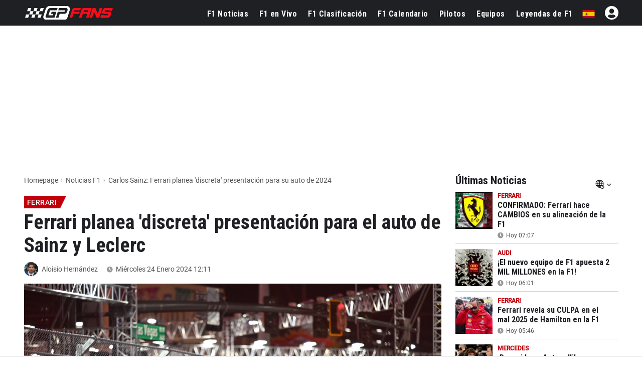

--- FILE ---
content_type: text/html; charset=UTF-8
request_url: https://www.gpfans.com/es/f1-noticias/1011800/ferrari-sainz-presentacion/
body_size: 34943
content:

<!DOCTYPE html>
<html lang="es">
	<head>
		<!-- x: ferrari-sainz-presentacion -->
					<title>Carlos Sainz: Ferrari planea 'discreta' presentación para su auto de 2024 - GPFans.com</title>
							<meta name="description" content="Ferrari tendría planeada una &#34;discreta&#34; presentación para el monoplaza que usarán Carlos Sainz y Charles Leclerc en 2024.">
						<meta name="robots" content="max-image-preview:large">
		<meta name="keywords" content="Ferrari, Carlos Sainz, Charles Leclerc, motorsport.com, Scuderia, Ferrari, Aloisio Hernández, Noticias, Formula 1, GPFans, F1">   
																			<!--<link rel="stylesheet" type="text/css" href="/css/viafoura.css?v=1768991395">-->
				
				
				
		<link rel="canonical" href="https://www.gpfans.com/es/f1-noticias/1011800/ferrari-sainz-presentacion/">
		<link href="https://www.gpfans.com//css/placeholder-loading.css" rel="stylesheet">
		
	   		
		<meta name="author" content="GPfans.com">
					<meta property="og:title" content="Los PLANES de Ferrari para el lanzamiento del auto de Sainz y Leclerc" />
										<meta property="og:description" content="GPFans.com ::: Toda la información de la Fórmula 1" />
				<meta property="og:type" content="article" />
		<meta property="og:image" content="https://sportsbase.io/images/gpfans/copy_1200x800/49a793020d0f039d6ab114e721241c498679f69e.jpg"/>
		
		<link rel="preload"
			  as="image"
			  imagesrcset="https://sportsbase.io/images/gpfans/copy_620x348/49a793020d0f039d6ab114e721241c498679f69e.jpg 620w,
						   https://sportsbase.io/images/gpfans/copy_1200x800/49a793020d0f039d6ab114e721241c498679f69e.jpg 1200w"
			  imagesizes="(max-width: 640px) 100vw, 1200px"
			  fetchpriority="high"
			  type="image/jpeg"
			  crossorigin>
		
		<meta property="og:image:width" content="1200"/>
		<meta property="og:image:height" content="800"/>
		<meta property="og:url" content="https://www.gpfans.com/es/f1-noticias/1011800/ferrari-sainz-presentacion/" />
		<meta property="og:site_name" content="GPfans"/>
		<meta name="twitter:card" content="summary_large_image" />
		<meta name="twitter:url" content="https://www.gpfans.com/es/f1-noticias/1011800/ferrari-sainz-presentacion/" />
					<meta name="twitter:title" content="Los PLANES de Ferrari para el lanzamiento del auto de Sainz y Leclerc" />
				<meta name="twitter:description" content="Leer más" />
				<meta name="twitter:site" content="@gpfansglobal" />
				<meta name="twitter:image" content="https://sportsbase.io/images/gpfans/copy_620x348/49a793020d0f039d6ab114e721241c498679f69e.jpg">
				
				
                <!--
            Load the ShareThis library only for visitors who are not
            contentpass subscribers.  We cannot determine the subscription
            status in PHP, so we defer loading until the browser has loaded
            the contentpass API.  The script below waits for the cp API,
            authenticates the user, then dynamically inserts the ShareThis
            script when the visitor is not a subscriber.  This prevents
            ShareThis from loading for contentpass users and aligns with
            contentpass guidelines.
        -->
        <!-- In de oude realiteit (geen contentpass-parameter) laden we ShareThis direct. -->
        <script type='text/javascript' src='https://platform-api.sharethis.com/js/sharethis.js#property=68f77a12425839f9b1a1b736&product=sop' async='async'></script>
        
        		
		

<script src="https://www.gpfans.com/js/jquery.min.js"></script>
<!-- Define minimal stub implementations for jQuery cookie and Selectyze plugins.
     These stubs prevent JavaScript errors when scripts call $.cookie() or
     $(...).Selectyze() before the real plugins have been loaded.  If the
     actual plugins are loaded later, they will override these stubs. -->
<script>
  if (typeof jQuery !== 'undefined') {
    // Provide a basic cookie helper if the jquery.cookie plugin is not yet loaded.
    if (typeof jQuery.cookie !== 'function') {
      jQuery.cookie = function (name, value, options) {
        // If a value is provided, write the cookie.
        if (arguments.length > 1) {
          options = options || {};
          var cookieString = encodeURIComponent(name) + '=' + encodeURIComponent(value);
          if (options.expires) {
            var date = (options.expires instanceof Date ? options.expires : new Date(Date.now() + options.expires * 864e5));
            cookieString += '; expires=' + date.toUTCString();
          }
          cookieString += '; path=' + (options.path || '/');
          document.cookie = cookieString;
          return value;
        }
        // Otherwise read the cookie.
        var cookies = document.cookie ? document.cookie.split('; ') : [];
        for (var i = 0; i < cookies.length; i++) {
          var parts = cookies[i].split('=');
          if (decodeURIComponent(parts[0]) === name) {
            return decodeURIComponent(parts.slice(1).join('='));
          }
        }
        return null;
      };
      jQuery.removeCookie = function (name, options) {
        jQuery.cookie(name, '', Object.assign({}, options, { expires: -1 }));
        return !jQuery.cookie(name);
      };
    }
    // Provide a no‑op Selectyze plugin if the real plugin is not yet loaded.
    if (typeof jQuery.fn.Selectyze !== 'function') {
      jQuery.fn.Selectyze = function () { return this; };
    }
  }
</script>
<script defer type="text/javascript" src="https://www.gpfans.com/js/custom.js?v=1002" defer></script>
<script defer src="https://www.gpfans.com/js/smoothscroll.js?v=999" defer type="text/javascript"></script>
<script src="https://www.gpfans.com/v2/languages/js/es.js?v=3"></script>
<link rel="stylesheet" href="https://www.gpfans.com/css/bootstrap-grid.css" type="text/css" />
<link rel="stylesheet" href="https://www.gpfans.com/css/layout.css?v=10016" type="text/css" />
<link rel="stylesheet" href="https://www.gpfans.com/css/custom.css?v=1206" type="text/css" />
<link rel="stylesheet" href="https://www.gpfans.com/css/responsive.css?v=140" type="text/css" />

<!-- Roboto Condensed Bold 700 (latin) -->
<link rel="preload" 
      href="https://www.gpfans.com/data/ieVi2ZhZI2eCN5jzbjEETS9weq8-32meGCQYbw.woff2" 
      as="font" 
      type="font/woff2" 
      crossorigin>


<link rel="stylesheet" href="https://www.gpfans.com/css/roboto.css?v=f1" type="text/css"  />
<link rel="stylesheet" href="https://www.gpfans.com/css/fontawesome.css?v=1004" type="text/css" />
<!--<link rel="stylesheet" href="https://www.gpfans.com/css/quantcast.css?v=1002" type="text/css" />-->
<link rel="stylesheet" href="https://www.gpfans.com/css/smileys.css?v=1000" type="text/css" />
<link rel="stylesheet" href="https://www.gpfans.com/css/mobile.css?v=1019" type="text/css"  />

<style>
/* --- MOBILE (max 767px) --- */
@media only screen and (max-width: 767px) {
    #content-part .leaderboardbg {
        
    }
	#content-part.article .relatedban{
		min-height: 250px; 
	}
	img.articlephoto {
	  max-width: 100%;
	  height: auto;
	}
}

/* --- DESKTOP (min 768px) --- */
@media only screen and (min-width: 768px) {
    	#mmediaTrending{
		min-height: 90px; 
	}
	img.articlephoto {
	  aspect-ratio: 3 / 2; /* 1200:800 */
	  width: 100%;
	  height: auto;
	  display: block;
	}	
}
</style>


<style>a.article-link {display: inline-block; margin-bottom: 10px; } a.article-link:hover { text-decoration: underline; }</style>


<meta name="p:domain_verify" content="f6efe50b2f8dfba279ada203abe84bb3"/>

	<link href="https://www.gpfans.com//css/overrule_koen.css?v=1107" rel="stylesheet">

<meta name="e443972ae541380" content="afe6505718efe566819bf6bd988c66de" />

<meta property="vf:lang" content="es">
<style>
.ads-columns.videos {
    /*margin-bottom: -33px;*/
}
.article .video {
	display: inline-block;
	width: 100%;
}
.ads-columns.videos {
	padding: 5px 20px 10px;
}
@media (max-width: 767px){
	.ads-columns.videos .video {
		margin: 0px;
	}
}
</style>
<style>
/* desktop-billboard-atf */
@media (min-width: 992px) {
.r89-desktop-billboard-atf { min-height: 250px;
margin-top: 20px; margin-bottom: 20px
}
}
/* desktop-billboard-btf */ @media (min-width: 992px) {
.r89-desktop-billboard-btf { min-height: 250px;
margin-top: 20px; margin-bottom: 20px
}
}
/* desktop-video-outstream */
@media (min-width: 992px) {

.r89-desktop-video-outstream{ min-height: 250px;
margin-top: 20px; margin-bottom: 20px
}
}
/* desktop-incontent */
@media (min-width: 992px) {
.r89-desktop-InContent { min-height: 250px;
margin-top: 20px; margin-bottom: 20px
}
}
/* desktop-leaderboard-atf*/
@media (min-width: 992px) {
.r89-desktop-leaderboard-atf{ min-height: 90px;
margin-top: 20px; margin-bottom: 20px
}
}
/* desktop-hpa-atf*/
@media (min-width: 992px) {
.r89-desktop-hpa-atf{ min-height: 600px;
margin-top: 20px; margin-bottom: 20px
}
}
/* desktop-rectangle-atf */
@media (min-width: 992px) {
.r89-desktop-rectangle-atf{ min-height: 250px;
margin-top: 20px; margin-bottom: 20px
}
}

/* mobile-billboard-top */
@media (max-width: 991px) {
.r89-mobile-billboard-top { min-height: 250px;
margin-top: 20px; margin-bottom: 20px
}
}
/* mobile-video-outstream */
@media (max-width: 991px) {
.r89-mobile-video-outstream{ min-height: 250px;
margin-top: 20px; margin-bottom: 20px
}
}
/* mobile-rectangle-infinite */ @media (max-width: 991px) {
.r89-mobile-rectangle-infinite { min-height: 250px;
margin-top: 20px; margin-bottom: 20px
}
}
/* mobile-rectangle-low */
@media (max-width: 991px) {
.r89-mobile-rectangle-low { min-height: 250px;
margin-top: 20px; margin-bottom: 20px
}
}
/* mobile-rectangle-mid */ @media (max-width: 991px) {
.r89-mobile-rectangle-mid { min-height: 250px;
margin-top: 20px; margin-bottom: 20px
}
}

/* mobile-rectangle-mid-300x600 */ @media (max-width: 991px) {
.r89-Mobile-Rectangle-Mid-300x600 { min-height: 600px;
margin-top: 20px; margin-bottom: 20px
}
}
</style>

    <link rel="icon" type="image/png" sizes="32x32" href="https://www.gpfans.com/images/favicon/2024/2/favicon-32x32.png">
    <link rel="icon" type="image/png" sizes="16x16" href="https://www.gpfans.com/images/favicon/2024/2/favicon-16x16.png">
    <link rel="shortcut icon" href="https://www.gpfans.com/images/favicon/2024/2/favicon.ico">
    <link rel="apple-touch-icon" sizes="180x180" href="https://www.gpfans.com/images/favicon/2024/2/apple-touch-icon.png">
    <link rel="icon" href="https://www.gpfans.com/images/favicon/2024/2/android-chrome-192x192.png" sizes="192x192">

<link rel="manifest" href="https://www.gpfans.com/manifest.json">
<meta name="viewport" content="width=device-width, initial-scale=1">
<meta http-equiv="Content-Type" content="text/html; charset=utf-8" />
	<meta http-equiv="language" content="ES">


<script>
var isMobile = false; 
if(/(android|bb\d+|meego).+mobile|avantgo|bada\/|blackberry|blazer|compal|elaine|fennec|hiptop|iemobile|ip(hone|od)|ipad|iris|kindle|Android|Silk|lge |maemo|midp|mmp|netfront|opera m(ob|in)i|palm( os)?|phone|p(ixi|re)\/|plucker|pocket|psp|series(4|6)0|symbian|treo|up\.(browser|link)|vodafone|wap|windows (ce|phone)|xda|xiino/i.test(navigator.userAgent)
    || /1207|6310|6590|3gso|4thp|50[1-6]i|770s|802s|a wa|abac|ac(er|oo|s\-)|ai(ko|rn)|al(av|ca|co)|amoi|an(ex|ny|yw)|aptu|ar(ch|go)|as(te|us)|attw|au(di|\-m|r |s )|avan|be(ck|ll|nq)|bi(lb|rd)|bl(ac|az)|br(e|v)w|bumb|bw\-(n|u)|c55\/|capi|ccwa|cdm\-|cell|chtm|cldc|cmd\-|co(mp|nd)|craw|da(it|ll|ng)|dbte|dc\-s|devi|dica|dmob|do(c|p)o|ds(12|\-d)|el(49|ai)|em(l2|ul)|er(ic|k0)|esl8|ez([4-7]0|os|wa|ze)|fetc|fly(\-|_)|g1 u|g560|gene|gf\-5|g\-mo|go(\.w|od)|gr(ad|un)|haie|hcit|hd\-(m|p|t)|hei\-|hi(pt|ta)|hp( i|ip)|hs\-c|ht(c(\-| |_|a|g|p|s|t)|tp)|hu(aw|tc)|i\-(20|go|ma)|i230|iac( |\-|\/)|ibro|idea|ig01|ikom|im1k|inno|ipaq|iris|ja(t|v)a|jbro|jemu|jigs|kddi|keji|kgt( |\/)|klon|kpt |kwc\-|kyo(c|k)|le(no|xi)|lg( g|\/(k|l|u)|50|54|\-[a-w])|libw|lynx|m1\-w|m3ga|m50\/|ma(te|ui|xo)|mc(01|21|ca)|m\-cr|me(rc|ri)|mi(o8|oa|ts)|mmef|mo(01|02|bi|de|do|t(\-| |o|v)|zz)|mt(50|p1|v )|mwbp|mywa|n10[0-2]|n20[2-3]|n30(0|2)|n50(0|2|5)|n7(0(0|1)|10)|ne((c|m)\-|on|tf|wf|wg|wt)|nok(6|i)|nzph|o2im|op(ti|wv)|oran|owg1|p800|pan(a|d|t)|pdxg|pg(13|\-([1-8]|c))|phil|pire|pl(ay|uc)|pn\-2|po(ck|rt|se)|prox|psio|pt\-g|qa\-a|qc(07|12|21|32|60|\-[2-7]|i\-)|qtek|r380|r600|raks|rim9|ro(ve|zo)|s55\/|sa(ge|ma|mm|ms|ny|va)|sc(01|h\-|oo|p\-)|sdk\/|se(c(\-|0|1)|47|mc|nd|ri)|sgh\-|shar|sie(\-|m)|sk\-0|sl(45|id)|sm(al|ar|b3|it|t5)|so(ft|ny)|sp(01|h\-|v\-|v )|sy(01|mb)|t2(18|50)|t6(00|10|18)|ta(gt|lk)|tcl\-|tdg\-|tel(i|m)|tim\-|t\-mo|to(pl|sh)|ts(70|m\-|m3|m5)|tx\-9|up(\.b|g1|si)|utst|v400|v750|veri|vi(rg|te)|vk(40|5[0-3]|\-v)|vm40|voda|vulc|vx(52|53|60|61|70|80|81|83|85|98)|w3c(\-| )|webc|whit|wi(g |nc|nw)|wmlb|wonu|x700|yas\-|your|zeto|zte\-/i.test(navigator.userAgent.substr(0,4))) {  
	var isiPad = false;
	if(navigator.userAgent.match(/iPad/i)) {
		isiPad = true;
	}
	if(isiPad == true){
		isMobile = false;
	}else{
		isMobile = true;
	}
}
</script>
<meta property="fb:pages" content="1584542391831071, 1817043911878526, 308599836291000" />
<meta name="pocket-site-verification" content="b00c944be2122704224cde814d87f2" />




  

<!---------------------------------------------------------- ChartBeat --------------------------------------------------->
<script type='text/javascript'>
    (function() {
        /** CONFIGURATION START **/
        var _sf_async_config = window._sf_async_config = (window._sf_async_config || {});
        _sf_async_config.uid = 66387;
        _sf_async_config.domain = 'es.gpfans.com';
        _sf_async_config.useCanonical = true;
        _sf_async_config.useCanonicalDomain = true;
        _sf_async_config.flickerControl = false;
        _sf_async_config.sections = 'ES Edition, Ferrari, Carlos Sainz, Charles Leclerc, motorsport.com, Scuderia';
                                _sf_async_config.authors = 'Aloisio Hernández';
                                    /** CONFIGURATION END **/
        function loadChartbeat() {
            var e = document.createElement('script');
            var n = document.getElementsByTagName('script')[0];
            e.type = 'text/javascript';
            e.async = true;
            e.src = '//static.chartbeat.com/js/chartbeat.js';
            n.parentNode.insertBefore(e, n);
        }
        loadChartbeat();
     })();
</script>
<script async src="//static.chartbeat.com/js/chartbeat_mab.js"></script>


<!---------------------------------------------------------- GA4 ---------------------------------------------------------->


<!-- Global site tag (gtag.js) -->
<script async src="https://www.googletagmanager.com/gtag/js?id=G-7V80KRZBVW"></script>
<script>
  window.dataLayer = window.dataLayer || [];
  function gtag(){dataLayer.push(arguments);}
  gtag('js', new Date());
  // Altijd meegeven (bijvoorbeeld global property)
  gtag('config', 'G-7V80KRZBVW');
      gtag('config', 'G-PBKLJ01E8T');
  </script>

<!---------------------------------------------------------- END ---------------------------------------------------------->

<script>
function imgError(image, afmeting) {
	image.onerror = "";
	image.src = "https://sportsbase.io/images/gpfans/copy_"+afmeting+"/d286c7f8146de934bbad8f8135b4a7f9d9e852f6.jpg";
	return true;
}
</script>
<!-- DAZN -->

<script src="https://tags.refinery89.com/gpfanscom.js" async></script>


	<script async type="text/javascript" src="https://www.gpfans.com/js/custom_v2021.js?v=1" defer></script>
	<link href="https://www.gpfans.com/css/custom_v2021.css?v=2031" rel="stylesheet">

	<link rel="stylesheet" href="https://www.gpfans.com/css/style_2024.css?v=69" type="text/css" /> 
        

<script>
	if (!/Chrome-Lighthouse/.test(navigator.userAgent)) {
	} else {
	  // PageSpeed ziet geen banner → betere score
	  document.getElementById('cmpwrapper').style.display = 'none !important';
	}
</script>

		<link href="https://www.gpfans.com//css/meernieuws.css" rel="stylesheet">
		
        		
				
        		
        		
        		
        		
        		
        		
                
        		
		
	
	</head>

<body>
	

	
	
	

	
     




<!-- start template -->
<div id="template">

    
	<!-- start layout -->
	<div id="layout">
		
		<!-- start header -->
		<div id="header-part">
			
			<div class=" headerboven">
            
            
				
<!--<style>-->
<!--    p.welcome-h2 {-->
<!--        color: #fff;-->
<!--        text-align: center !important;-->
<!--        font-family: roboto,sans-serif;-->
<!--        font-size: 28px;-->
<!--        margin: 10px 0;-->
<!--    }-->
<!--</style>-->


<div class="languagechoose">
	<img src="https://www.gpfans.com/images/close.png" alt="close" class="close languageshow">
    <img src="https://www.gpfans.com/images/globalnetwork.png" alt="global" class="global" />
    <p class="welcome-h2">Welcome to GPFans</p>
    <p class="welcome-h3"> CHOOSE YOUR COUNTRY </p>
    <div class="flag">
        <ul>
                            
                	                    <li><a href="https://www.gpfans.com/nl/"><img src="https://www.sportsbase.io/images/national_teams/48/NL.png" alt="NL"/></a></li>
                                                
                	                    <li><a href="https://www.gpfans.com/en/"><img src="https://www.sportsbase.io/images/national_teams/48/GB.png" alt="GB"/></a></li>
                                                
                	                    <li><a href="https://www.gpfans.com/it/"><img src="https://www.sportsbase.io/images/national_teams/48/IT.png" alt="IT"/></a></li>
                                                
                	                    <li><a href="https://www.gpfans.com/es/"><img src="https://www.gpfans.com/images/ES.png" alt="ES-MX"/></a></li>
                                                
                	                    <li><a href="https://www.gpfans.com/us/"><img src="https://www.sportsbase.io/images/national_teams/48/US.png" alt="US"/></a></li>
                                        </ul>
    </div>
</div>





<div class="top-header-bar fixedheader">
    <div class="bottom-header">
        <div class="container clearfix">
            <div class="logo">
                <a href="https://www.gpfans.com/es/"><img src="https://www.gpfans.com/images/GPfans-RGB.svg" alt="GPFans"/></a>
            </div>

            <div id="menutoggles" class="mtoggle ">
              <div class="bar1"></div>
              <div class="bar2"></div>
              <div class="bar3"></div>
            </div>
			
			<script>
				$("#menutoggles").attr("onclick","myFunction(this)");
			</script>
			
                        
						<div class="display-inline flag">
                                <ul id="signInHolder">
									<i id="signinblockUser" class="fas fa-user-circle" style="width: 31px; color: #fff; padding: 0px; font-size: 31px; margin-top: -3px;  margin-left: 20px;"></i>
					<script>
						$("#signinblockUser").attr("onclick","window.open(\'https://www.sportsfanmedia.net/login/?v=gpfans&lan=es&referer=http%3A%2F%2Fwww.gpfans.com%2Fes%2Ff1-noticias%2F1011800%2Fferrari-sainz-presentacion%2F\', \'_blank\', \'location=yes,height=570,width=520,scrollbars=yes,status=yes\');");
					</script>
                </ul>
                            </div>
            
			
			<div class="flag">
                <ul>
                                                                                                                                                                    	<li style="cursor: pointer;"><span class="languageshow"><img src="https://www.gpfans.com/images/ES.png" alt="ES-MX"/></span></li>
                            
                                                            </ul>
            </div>
			
                        
            
            

                            <!--  PC -->
                            
            <div class="navigation" >
            	<center>
                    <img class="mobnavlogo mobileshow" src="https://www.gpfans.com/images/GPfans-RGB.svg" alt="GPFans">
                </center>
                
                
									<div id="search_2021_window">
						<div class="searchbx">
							<span class="back"><i class="fas fa-arrow-left"></i></span>
							
							<input   placeholder="" type="text" class="searchNow" />
							
							<span class="cross"><i class="fas fa-times"></i></span>
							
						</div>
						
						<div id="searchResults">

						</div>
						
					</div>
					<script src="https://www.gpfans.com/js/search.js?v=4"></script>
					<script>
						//SEARCH SCRIPT
						lastVal = '';
						function activateSearch2(val){
							
							if ($(document).width() <= 768){
								$("body").css("overflow","hidden");
							}
							
							//$(".navigation.activeSearch").append("opened function<br>");
							lastVal 	= lastVal.trim();
							val 		= val.trim();
							maxR		= 12;
							
							
							//$(".navigation.activeSearch").append("activated<br>");
							if (lastVal != val) {
								//$(".navigation.activeSearch").append("stap 2<br>");
								$("#searchResults").html("");
								$("#searchResults").hide();
								//val = val.replaceAll("'","");
								//val = val.replaceAll("&"," ");
								//val = val.replaceAll("#"," ");
								
								val = val.replace("'"," ");
								val = val.replace("&"," ");
								val = val.replace("#"," ");
								
								fndResults = 0;
								//alert("BB");
								//$(".navigation.activeSearch").append("val: " + val + " <br>");
								if (val != ''){
									//$(".navigation.activeSearch").append("stap 3 === <br>");
									
									$.ajax({
									  url: "https://www.gpfans.com/processen/search_algolia.php?q=" + val + "&lang=es",
									  dataType: 'json',
										success: function(data) {
											results = data
											//console.log("length x" + results.length);
											//console.log(results);
											
											i = 0;
											for (d=0;d<results.length;d++) {
												if (results[d]['url'] != undefined) {
													if (i < maxR) {
														
														if (results[d]['objectType'] == 'coureur') {
																																												}
														
														ht = '<a href="' + results[d]['url'] + '" class="result news">';
														ht+= '<img src="' + results[d]['image'] + '" />';
														ht+= '<div class="_info">';
														ht+= '<div class="title">' + results[d]['title'] + '</div>';
														
														if (results[d]['objectType'] == 'article') {
															ht+= '<div class="sub">' + timeAgo(results[d]['date'], 'es') + '</div>';
														}
														if (results[d]['objectType'] == 'coureur') {
																																												}
														
														ht+= '</div>';
														ht+= '</a>';
														//console.log(ht);
														$("#searchResults").append(ht);
														fndResults = 1;
													}
													i++;
												}
											}
											if (fndResults == 1) { //RESULTATEN GEVONDEN
												$("#searchResults").show();
											}
										}
									});
								}
								lastVal = val; //LAST VALUE
							}
						}
						
						
						$( document ).ready(function() {
							$("#search_2021_window").show();
							$(".top-header-bar .search_2021").click(function(){
								if ($(".navigation").hasClass("activeSearch")){
									$(".navigation").removeClass("activeSearch");
									$(".search_2021").removeClass("activeSearch");
									
									if ($(document).width() <= 768){
										$("body").css("overflow","auto");
									}
									
								} else {
									$(".navigation").addClass("activeSearch");
									$(".search_2021").addClass("activeSearch");
									setTimeout(function() {
										$("#search_2021_window .searchbx input").focus();
										$("#searchResults").html("");
										$("#searchResults").hide();
										lastVal = "";
									}, 200);
								}
							});
							
							//SEARCH
							$("#search_2021_window input").keyup(delay(function (e) {
								replQuotes = $(this).val();
								activateSearch2(replQuotes);
							}, 300));
							$(".searchbx input").click(function() {
								replQuotes = $(this).val();
								activateSearch2(replQuotes);
							});
							
							//KEY DOWN EN TABS
							$('#search_2021_window input').on('keydown', function(event) {
								//console.log("GOOO ENTERRR: " + event.which + " -- " + event.keyCode);
								if (event.which === 13) { //enter key down
									//PREVENT
									//if([38, 40, 9].indexOf(event.keyCode) > -1) {
										//event.preventDefault();
										//handleEventKey(event);
										//console.log("GOOO ENTERRR 2");
										//alert("ZOExxK!");
										
										//replQuotes = $("#search_2021_window input").val();
										//alert("FIND: " + replQuotes);
										//activateSearch2(replQuotes);
									//} else {
									//}
									
								}
							})
							
							
							//MOBILE
							if ($(document).width() <= 768){
								$("#search_2021_window .back").click(function() {
									$(".navigation").removeClass("activeSearch");
									$(".search_2021").removeClass("activeSearch");
								});
								$("#search_2021_window .cross").click(function() {
									$("#search_2021_window .searchbx input").val("");
									setTimeout(function() {
										$("#search_2021_window .searchbx input").focus();
										$("#searchResults").html("");
										$("#searchResults").hide();
										lastVal = "";
									}, 200);
								});
							}
							
						});
						
						$(document).mouseup(function(e) 
						{
							var containerVisSearch = $(".top-header-bar");
							// if the target of the click isn't the container nor a descendant of the container
							if (!containerVisSearch.is(e.target) && containerVisSearch.has(e.target).length === 0) 
							{
								$("#searchResults").html("");
								$("#searchResults").hide();
								$(".top-header-bar .navigation").removeClass("activeSearch");
								$(".top-header-bar .search_2021").removeClass("activeSearch");
								
								if ($(document).width() <= 768){
									$("body").css("overflow","auto");
								}
								
								//setTimeout(function() {
								//	$("#search_2021_window input").val("");
									lastVal = "";
								//}, 100);
							}
														
						});
						
					</script>
									
				
				
				<ul class="navul">
                
                	                        
                        <li ><a href="https://www.gpfans.com/es/f1-noticias/">F1 Noticias</a></li>					
                        <li class=""><a class="" href="https://www.gpfans.com/es/f1-en-vivo">F1 en Vivo</a>
							<!--<ul class="navsub">
								<li><a href="https://www.gpfans.com/es/f1-en-vivo/calificacion">Calificación</a></li>
                                <li><a href="https://www.gpfans.com/es/f1-en-vivo">Clasificación</a></li>
                                <li><a href="https://www.gpfans.com/es/f1-en-vivo/carrera/blog">Commentario</a></li>
							</ul>-->
						</li>
                        <li ><a href="https://www.gpfans.com/es/clasificacion-de-f1/2026/">F1 Clasificación</a></li>
                        <li ><a href="https://www.gpfans.com/es/f1-calendario/2026/">F1 Calendario</a></li> 
                        <li ><a href="https://www.gpfans.com/es/pilotos-de-f1/">Pilotos</a></li>
                        <li ><a href="https://www.gpfans.com/es/equipos-de-f1/2026/">Equipos</a></li>
                        <li ><a href="/es/leyendas-de-f1/">Leyendas de F1</a></li>
                    
                         
                
                
                    
                    
                </ul>

                <p class="mobileshow socialbuttonstxt">¿Eres un fan? Sigue GPFans</p>
                <div class="socialbuttons mobileshow"> 
                
                                <a href="https://facebook.com/formula1fanpage/" target="_blank">
                <i class="fab fa-facebook"></i> 
                </a>
                <a href="https://twitter.com/gpfansglobal" target="_blank">
                <i class="fab fa-twitter"></i> 
                </a>
                <a href="https://instagram.com/gpfansglobal" target="_blank">
                <i class="fab fa-instagram"></i>
                </a>
                
                </div>
                
                <p class="mobileshow socialbuttonstxt">Edición</p>
                <div class="mobileshow editonbuttons">
                                                
                                                
                            <a href="https://www.gpfans.com/nl/"><img  class="notactive"  src="https://www.sportsbase.io/images/national_teams/48/NL.png" alt="NL"/></a>
                            
                                                                            
                                                
                            <a href="https://www.gpfans.com/en/"><img  class="notactive"  src="https://www.sportsbase.io/images/national_teams/48/GB.png" alt="GB"/></a>
                            
                                                                            
                                                
                            <a href="https://www.gpfans.com/it/"><img  class="notactive"  src="https://www.sportsbase.io/images/national_teams/48/IT.png" alt="IT"/></a>
                            
                                                                            
                                                        
                            <a href="https://www.gpfans.com/es/"><img  src="https://www.gpfans.com/images/ES.png" alt="ES-MX"/></a>
                    
                    		                                                
                                                
                            <a href="https://www.gpfans.com/us/"><img  class="notactive"  src="https://www.sportsbase.io/images/national_teams/48/US.png" alt="US"/></a>
                            
                                                                </div>
                
                <div class="mobileshow footernav">
                    <div class="col-md-12">
                        <div class="footer-links bor-top1">
                            <ul>
                                <li><a href="/es/nuestro-equipo/">Autores</a></li>
<li><a target="_blank" href="/es/rss.xml">RSS</a></li>
<li><a href="/es/contacto/">Contacto</a></li>
<li><a href="/es/pilotos-de-f1/sergio-perez/">Sergio Perez</a></li>
<li><a href="/es/pilotos-de-f1/carlos-sainz/">Carlos Sainz</a></li>
<li><a href="/es/pilotos-de-f1/fernando-alonso/">Fernando Alonso</a></li>                            </ul>
                        </div>
                        
            
                        
                    </div>
                </div>
                
                
            </div>
        </div>
    </div>
    
    <div id="PAYMENTBAR"></div>
</div>








			<script>
            //LOGIN JSON
            $( document ).ready(function() {
                $noLogin = 1;
                $noLoginCode = '<i id="noLoginCode" class="fas fa-user-circle" style=" color: #fff; padding: 0px; font-size: 28px; margin-top: -3px;  margin-left: 20px;"></i>';
                if ($.cookie('uck') != undefined) {
                    $.ajax({
                      url: "https://www.gpfans.com/json/userlogin.php?rando=" + Math.random(),
                      dataType: 'json',
                        success: function(data) {
                        
                            if (data.USER_uid > 0) {
                                
                                alerts = data.alerts;
                                
                                $noLogin = 0;
                                //console.log('LOGIN!!!');
                                //console.log(data);
                                
                                $loginHtml = '<a href="https://www.gpfans.com/es/?page=profiel&subtab=1"><img width="31" height="31" style="border: none; margin-left: 20px; border-radius: 100px; margin-top: -3px; background: #FFF;" src="https://www.sportsbase.io/images/gpfans/no_player.png"></a>';
        
                                $("#signInHolder").html($loginHtml);
        
                                
                            } else {
                                //NO LOGIN
                                $("#signInHolder").html($noLoginCode);
								$("#noLoginCode").attr("onclick","window.open(\'https://www.sportsfanmedia.net/login/?v=gpfans&lan=es&referer=http%3A%2F%2Fwww.gpfans.com%2Fes%2Ff1-noticias%2F1011800%2Fferrari-sainz-presentacion%2F\', \'_blank\', \'location=yes,height=570,width=520,scrollbars=yes,status=yes\');");
                                $("#signInHolder").animate({opacity:1});
                                $("#regIster").animate({opacity:1});
                            }
                        }
                    });
                } else {
                    //NO LOGIN
                    $("#signInHolder").html($noLoginCode);
					$("#noLoginCode").attr("onclick","window.open(\'https://www.sportsfanmedia.net/login/?v=gpfans&lan=es&referer=http%3A%2F%2Fwww.gpfans.com%2Fes%2Ff1-noticias%2F1011800%2Fferrari-sainz-presentacion%2F\', \'_blank\', \'location=yes,height=570,width=520,scrollbars=yes,status=yes\');");
                    $("#signInHolder").animate({opacity:1});
                    $("#regIster").animate({opacity:1});
                }
            });
            
            //POPUP CLICK AROUND
            $(document).mouseup(function(e) 
            {
                var containerVisSearch = $(".popup-inner");
                // if the target of the click isn't the container nor a descendant of the container
                if (!containerVisSearch.is(e.target) && containerVisSearch.has(e.target).length === 0) 
                {
                    $(".popup-inner").parent().fadeOut("");
                }
            });
            
            // //VENSTER OPENEN/CLOSEN
            // $(function() {
            // 	//----- OPEN
            // 	$('.seeAllComments').on('click', function(e)  {
            //
            // 	    console.log('seeAllComments click geslaagd');
            //
            // 		var linkie = jQuery(this).attr('data-link');
            //
            // 		//LOGGED IN
            // 		$('#commentsHolder').html('<iframe id="commentsFrame" src="'+linkie+'" framespacing="0" frameborder="no" scrolling="yes" style="width:100%;height:100%;"><p>You do not have iframes enabled.</p></iframe>');
            //
            //
            // 		$(".popup").fadeIn("");
            //
            // 		var targeted_popup_class = jQuery(this).attr('data-popup-open');
            // 		$('[data-popup="' + targeted_popup_class + '"]').fadeIn(350);
            // 		e.preventDefault();
            // 	});
            // 	//----- CLOSE
            // 	$('[data-popup-close]').on('click', function(e)  {
            // 		var targeted_popup_class = jQuery(this).attr('data-popup-close');
            // 		$('[data-popup="' + targeted_popup_class + '"]').fadeOut(350);
            // 		e.preventDefault();
            // 	});
            // });
            
            //LOGIN FUNCTION VANUIT IFRAME
            //window.myfunction = function () {
               //window.open('', '_blank', 'location=yes,height=570,width=520,scrollbars=yes,status=yes');
            //}
            
            //IS LOGGED IN? DAN ANDERE URL
            
        </script>
    
<!--<script>-->
<!--    /* When the user clicks on the button,-->
<!--    toggle between hiding and showing the dropdown content */-->
<!--    function myFunction() {-->
<!--        document.getElementById("myDropdown").classList.toggle("show");-->
<!--    }-->
<!---->
<!--    // Close the dropdown if the user clicks outside of it-->
<!--    window.onclick = function(event) {-->
<!--        if (!event.target.matches('.dropbtn')) {-->
<!--            var dropdowns = document.getElementsByClassName("dropdown-content");-->
<!--            var i;-->
<!--            for (i = 0; i < dropdowns.length; i++) {-->
<!--                var openDropdown = dropdowns[i];-->
<!--                if (openDropdown.classList.contains('show')) {-->
<!--                    openDropdown.classList.remove('show');-->
<!--                }-->
<!--            }-->
<!--        }-->
<!--    }-->
<!--</script>-->
				
								
			</div>

		</div>
		<!-- end header -->
		
		<!-- start content -->
		<div id="content-part" class="article  paddingtop" >
            
            				<center class="leaderboardbg fix"><!-- Tag ID: www-gpfans-com_leaderboard_atf -->
			<div align="center" data-freestar-ad="__320x100 __970x250" id="www-gpfans-com_leaderboard_atf">
			  <script data-cfasync="false" type="text/javascript">
				freestar.config.enabled_slots.push({ placementName: "www-gpfans-com_leaderboard_atf", slotId: "www-gpfans-com_leaderboard_atf" });
			  </script>
			</div></center>
						
			
        	            
			﻿ 


	    
	<style>
	.megaNews-bar figure label, .article .mobileshow figure label{
		position: absolute;
		margin-top: -26px;
		z-index: 99999;
		background: white;
		opacity: 0.8;
		line-height: 28px;
		padding-left: 10px;
		padding-right: 10px;
		font-size: 13px;
	}
	.article .mobileshow figure label{
		margin-left: -25px;
		width: calc(100% + 20px);
	}
	
	</style>
    
   


	
    <div id="center-part" class="">
                
        
                <div class="container"> 
            
        
        
                    
        
       <script>
                function numberWithCommas(x) {
                    return x.toString().replace(/\B(?=(\d{3})+(?!\d))/g, ".");
                }
                
                $(document).ready(function(){
					
					$getFormId = $(".articlecontent_txt form").attr("id");
					if ($getFormId){
						$pollVoted = $.cookie('poll_' + $getFormId);	
						console.log("voted poll?");
						if ($pollVoted){ //VOTED = DISABLEN
							$(".articlecontent_txt form").addClass("voted");
							
							$(".articlecontent_txt form .votepanel").find("input").each(function() {
								if ($(this).attr("id") == $pollVoted){
									$(this).parent().addClass("votedOption");
									$(this).prop("checked", true);
								}
							});
							
						}
					}

					
                    $(".optie").click(function () {
                        
                        clicked = 0;
                                            
                        formulier = $(this).closest('form');
                        optie = $(this);
                        var articleUID = formulier.attr("id");
                        
                        
                        
                        var query = $(this).closest('form').serialize();
                        
                        var url = '/actions/pollvote.php';
                        $.post(url, query, function (response) {
                            
                            if(clicked == 0){
                                
                                clicked = 1;
                                                    
                                var number  	= formulier.find('.aantalstemmen').html();
                                var TMPnuber 	= parseInt(number.replace(".", ""));
                                var totaleaantal = TMPnuber+1;
                                var IDNR = optie.attr("id");
                                
                                formulier.find('.aantalstemmen').html(numberWithCommas(totaleaantal));
                                
                                if ( formulier.find('.imagetag').length){
                                    var extrawaarde = '46px';
                                    var percentage = parseInt(optie.parent().parent().find('.percentage').html());
                                }else{
                                    var extrawaarde = '0px';
                                    var percentage = parseInt(optie.parent().find('.percentage').html());
                                }
                                
                                
                                formulier.find(".percentage").each(function() {
                                    
                                    if ( formulier.find('.imagetag').length){
                                        var ditID = $(this).parent().parent().parent().parent().find('input').attr("id");
                                    }else{
                                        var ditID = $(this).parent().parent().parent().find('input').attr("id");
                                    }
                                    
                                    huidigpercentage = parseInt($(this).html());
                                    
                                    rekensom = TMPnuber/100;
                                    getal = rekensom*huidigpercentage;
                                    getal = getal.toFixed();
                                    
                                    if(ditID == IDNR){
                                        getal = parseInt(getal) + 1;
                                    } // 631
                                    
                                    rekensom = 100/totaleaantal;
                                    nieuwpercentage = rekensom*getal;	
                                    
                                    $(this).html(''+nieuwpercentage.toFixed()+'');
                                    $(this).parent().parent().find('.completed').css('width', ''+nieuwpercentage+'%').css('width', '-='+extrawaarde);
                                    
                                });
                                
                                $.cookie('poll_'+articleUID+'', ''+IDNR+'', { expires: 7, path: '/' }); //3 dagen
                                
                                console.log("poll response: " + response);
                                formulier.find('input').attr('disabled','disabled');
								formulier.addClass("voted");
								optie.parent().addClass("votedOption");
                            }
                        });
                         
                    });
                });
            </script> 
            
        
               
    
		
			            
			
       
            <div class="col-12 mobilearticle mobileshow" style="display: none !important;">
                                
                                    
                
                        <figure style="min-height: 210px;"><img class="articlephoto article-fullbleed--image" src="https://sportsbase.io/images/gpfans/copy_1200x800/49a793020d0f039d6ab114e721241c498679f69e.jpg" onerror="imgError(this, '1200x800');"  alt="Sainz na raken putdeksel in VT1 Las Vegas"  />
							<label>Foto: &copy; LAT Images</label>						</figure>
                        
                                        
                				                <label class="mainlabel" ><a style="color: #FFF;" href="https://www.gpfans.com/es/equipos-de-f1/ferrari/">Ferrari</a></label>				
                <h2 class="h1 ">Ferrari planea 'discreta' presentación para el auto de Sainz y Leclerc</h2>
                
            </div>
       
           <div class="advertise-panel ba-li-1 sec  linba" id="linksban">
			<!-- Tag ID: www-gpfans-com_mobile_3 & com_siderail_right_3 -->


			<div id="adverinsertfreestar">
				<script> if(isMobile == true){ 
				$( "#adverinsertfreestar" ).append("<div align=\"center\" data-freestar-ad=\"__336x280\" id=\"www-gpfans-com_mobile_3\"></div>"); 
					freestar.config.enabled_slots.push({ placementName: "www-gpfans-com_mobile_3", slotId: "www-gpfans-com_mobile_3" });

				}else{
				$( "#adverinsertfreestar" ).append("<div align=\"center\" data-freestar-ad=\"__160x600\" id=\"www-gpfans-com_siderail_right_3\"></div>"); 
				freestar.config.enabled_slots.push({ placementName: "www-gpfans-com_siderail_right_3", slotId: "www-gpfans-com_siderail_right_3" });
				
				}
				</script>
				<script data-cfasync="false" type="text/javascript">
				</script>			
			</div>
			</div>    

       
            <div class="row">
                <div class="left-panel megaNews-bar">
                    <div class="inner bordertop0 no-border--mobile" style="overflow: inherit; border-top: none !important;">

                                    <div class="col-12 ">
                                        <span class="mobilehideDELETE">
											
																						<!-- Breadcrumbs (visible) -->
											<nav class="breadcrumbs" aria-label="Breadcrumb">
											  <ol itemscope itemtype="https://schema.org/BreadcrumbList">
												<!-- 1. Home -->
												<li itemprop="itemListElement" itemscope itemtype="https://schema.org/ListItem">
												  <a itemprop="item" href="https://www.gpfans.com/es/">
													<span itemprop="name">Homepage</span>
												  </a>
												  <meta itemprop="position" content="1" />
												</li>

												<!-- 2. Archief / F1 News -->
												<li itemprop="itemListElement" itemscope itemtype="https://schema.org/ListItem">
												  <a itemprop="item" href="https://www.gpfans.com/es/f1-noticias/">
													<span itemprop="name">Noticias F1</span>
												  </a>
												  <meta itemprop="position" content="2" />
												</li>
												
																																				
												<!-- 3. Huidig artikel -->
												<li itemprop="itemListElement" itemscope itemtype="https://schema.org/ListItem" aria-current="page">
												  <a itemprop="item" href="https://www.gpfans.com/es/f1-noticias/1011800/ferrari-sainz-presentacion/">
													<span itemprop="name">Carlos Sainz: Ferrari planea &#039;discreta&#039; presentación para su auto de 2024</span>
												  </a>
												  <meta itemprop="position" content="3" />
												</li>
											  </ol>
											</nav>
												  
											                                            <label class="mainlabel"><a style="color: #FFF;" href="https://www.gpfans.com/es/equipos-de-f1/ferrari/">Ferrari</a></label>
											                                            
                                                                                        <h1 class="article-title">Ferrari planea 'discreta' presentación para el auto de Sainz y Leclerc</h1>
											
											
                                            <div class="author">
                                                                                                                                                            <img alt="Aloisio Hernández" src="https://www.gpfans.com/images/Aloisio2.png">
                                                                                                                                                    <div class="authInfo">
												
													
                                                     
                                                    																													<a rel="author" href="https://www.gpfans.com/es/editor/23558/aloisio-hernandez/">Aloisio Hernández</a>
														                                                                                                         
                                                     
                                                                                                          
                                                     <time itemprop="datePublished" class="datetime timezonechange Full xx" datetime="2024-01-24T19:11:30+01:00">
														<i class="fas fa-clock"></i>
                                                        Miércoles 24 Enero 2024 <b>12:11</b>                                                                                                            </time>
													
													<!--<div class="sharethis-inline-share-buttons"></div>-->
													
                                                </div>
                                            </div>
                                            
                                            
                                            
                                                                                            

												
																									<figure>
													
														<img 
														  class="articlephoto"
														  src="https://sportsbase.io/images/gpfans/copy_620x348/49a793020d0f039d6ab114e721241c498679f69e.jpg" 
														  srcset="
															https://sportsbase.io/images/gpfans/copy_620x348/49a793020d0f039d6ab114e721241c498679f69e.jpg 620w,
															https://sportsbase.io/images/gpfans/copy_1200x800/49a793020d0f039d6ab114e721241c498679f69e.jpg 1200w"
														  sizes="(max-width: 640px) 100vw, 1200px"
														  width="1200"
														  height="800"
														  fetchpriority="high"
														  onerror="imgError(this, '1200x800');"
														  															alt="Sainz na raken putdeksel in VT1 Las Vegas"
														  														/>

													
													<!--<img width="1200" height="800" fetchpriority="high" class="articlephoto" src="https://sportsbase.io/images/gpfans/copy_1200x800/49a793020d0f039d6ab114e721241c498679f69e.jpg" onerror="imgError(this, '1200x800');"  alt="Sainz na raken putdeksel in VT1 Las Vegas" />-->
													
													
														<label>Foto: &copy; LAT Images</label>																										</figure>
												                                            
                                        </span>
                                        
                                                                                
                                        <div class="articlecontent_txt" id="outb_readmore">
                                            
                                                                                    

                                        
                                        
                                     
                                        <p><b><a href="https://www.gpfans.com/es/equipos-de-f1/ferrari/">Ferrari</a> tendría planeada una "discreta" presentación para el monoplaza que usarán <a href="https://www.gpfans.com/es/pilotos-de-f1/carlos-sainz/">Carlos Sainz</a> y <a href="https://www.gpfans.com/es/pilotos-de-f1/charles-leclerc/">Charles Leclerc</a> en 2024.</b></p><div class="topbanmobile"><!-- Tag ID: www-gpfans-com_mobile_1 -->


			<div id="adverinsertvijf">
				<script> if(isMobile == true){ 
				$( "#adverinsertvijf" ).append("<div align=\"center\" data-freestar-ad=\"__336x280\" id=\"www-gpfans-com_mobile_1\"></div>"); 
				}
				</script>
				<script data-cfasync="false" type="text/javascript">
					freestar.config.enabled_slots.push({ placementName: "www-gpfans-com_mobile_1", slotId: "www-gpfans-com_mobile_1" });
				</script>			
			</div>
			
			</div><p>
De acuerdo con información de <i><a title="Motorsport.com" href="https://es.motorsport.com/f1/news/ferrari-cambio-presentacion-virtual-coche-temporada-2024/10568589/" target="_blank">Motorsport.com</a></i>, el lanzamiento de la Scuderia será diferente para el nuevo campeonato: "Será a puerta cerrada, puesto que el 13 de febrero, Ferrari desvelará el 676 como si la COVID-19 todavía estuviera presente, de forma virtual.</p><p>
"<b>Tan solo estarán los patrocinadores, ni siquiera la televisión, y las reuniones con los directivos, técnicos y pilotos serán en línea, con sesiones de 20 minutos en Zoom</b>, y unas imágenes del coche que distará bastante del que salga a la pista en las pruebas de pretemporada en Bahrein.</p><script src="https://cdn.fcp.codes/embed-code-template/embed-code-template.js#CHANNEL_bf21c3f8-df87-4cf2-8edb-82b4053c5b3c"></script>
            <!-- Tag ID: www-gpfans-com_mobile_2 -->
<div align="center" data-freestar-ad="__336x280" id="www-gpfans-com_mobile_2">
  <script data-cfasync="false" type="text/javascript">
    freestar.config.enabled_slots.push({ placementName: "www-gpfans-com_mobile_2", slotId: "www-gpfans-com_mobile_2" });
  </script>
</div><div id="FreeStarVideoAdContainer">
										  <div id="freestar-video-parent">
											<div id="freestar-video-child"></div>
										  </div>
										</div><p>
"El 676 está naciendo en la Gestione Sportiva, aunque todo es silencio en la escudería, y no es que haya pesimismo ante una temporada que está a punto de comenzar, sino un poco de miedo a que se repita lo del año pasado, cuando la expectación por el SF-23 iba acompañada de algo mediático", compartieron.</p><div style="margin:10px auto 10px auto; text-align:center; width:100%; overflow:hidden; min-height: 250px;"><div id="snack_dex3"></div></div><p>
<i>Relacionado: <u><a title="La PEOR predicción sobre Sainz y Ferrari" href="https://www.gpfans.com/es/f1-noticias/1011772/carlos-sainz-ferrari-prediccion-salida/">La PEOR predicción sobre Sainz y Ferrari</a></u></i></p>
<h2>¿Cuáles son las fechas de lanzamiento de los autos F1 2024?</h2><p>
Hubo que esperar, pero por fin ya se conocen las fechas en las que se presentarán los nuevos coches. En las últimas semanas, los anuncios de los equipos se sucedieron rápidamente. </p><p>
<a href="https://www.gpfans.com/es/equipos-de-f1/williams/">Williams</a>, Stake F1 Team (ambos el 5 de febrero), Alpine (7 de febrero), Racing Bulls (8 de febrero), <a href="https://www.gpfans.com/es/equipos-de-f1/haas/">Haas</a> (11 de febrero), Aston Martin (12 de febrero), <b>Ferrari (13 de febrero)</b>, <a href="https://www.gpfans.com/es/equipos-de-f1/mercedes/">Mercedes</a> y <a href="https://www.gpfans.com/es/equipos-de-f1/mclaren/">McLaren</a>(14 de febrero), <a href="https://www.gpfans.com/es/equipos-de-f1/red-bull-racing/">Red Bull Racing</a> (15 de febrero), </p><p>
El comienzo de la temporada se encuentra a la vuelta de la esquina y cada vez nos acercamos más a conocer los nuevos autos que intentarán desafiar a Checo Pérez y <a href="https://www.gpfans.com/es/pilotos-de-f1/max-verstappen/">Max Verstappen</a>.</p><form id="7091"><input type="hidden" name="articleID" value="1011800"><input type="hidden" name="pollID" value="7091"><div class="row"><div class="col-12"><div class="votepanel noborder"><label class="mainlabel">F1</label> <h4>¿Quién ganará el Mundial de Pilotos en 2024?</h4><div><input class="globalradiobtn optie" name="answerID" value="18250" id="chk70911" type="radio"  ><label for="chk70911"><i></i> <span>Max Verstappen</span><b><span class="percentage">30</span>%</b> <em class="completed" style="width: calc(30% - 0px);"></em></label></div><div><input class="globalradiobtn optie" name="answerID" value="18251" id="chk70912" type="radio"  ><label for="chk70912"><i></i> <span>Checo Pérez</span><b><span class="percentage">35</span>%</b> <em class="completed" style="width: calc(35% - 0px);"></em></label></div><div><input class="globalradiobtn optie" name="answerID" value="18252" id="chk70913" type="radio"  ><label for="chk70913"><i></i> <span>Lewis Hamilton</span><b><span class="percentage">7</span>%</b> <em class="completed" style="width: calc(7% - 0px);"></em></label></div><div><input class="globalradiobtn optie" name="answerID" value="18253" id="chk70914" type="radio"  ><label for="chk70914"><i></i> <span>Fernando Alonso</span><b><span class="percentage">16</span>%</b> <em class="completed" style="width: calc(16% - 0px);"></em></label></div><div><input class="globalradiobtn optie" name="answerID" value="18254" id="chk70915" type="radio"  ><label for="chk70915"><i></i> <span>Charles Leclerc</span><b><span class="percentage">5</span>%</b> <em class="completed" style="width: calc(5% - 0px);"></em></label></div><div><input class="globalradiobtn optie" name="answerID" value="18255" id="chk70916" type="radio"  ><label for="chk70916"><i></i> <span>Carlos Sainz</span><b><span class="percentage">3</span>%</b> <em class="completed" style="width: calc(3% - 0px);"></em></label></div><div><input class="globalradiobtn optie" name="answerID" value="18256" id="chk70917" type="radio"  ><label for="chk70917"><i></i> <span>Lando Norris</span><b><span class="percentage">3</span>%</b> <em class="completed" style="width: calc(3% - 0px);"></em></label></div><div><input class="globalradiobtn optie" name="answerID" value="18257" id="chk70918" type="radio"  ><label for="chk70918"><i></i> <span>Otro (comenta)</span><b><span class="percentage">1</span>%</b> <em class="completed" style="width: calc(1% - 0px);"></em></label></div></form>
												<span class="totalvote"><span class="aantalstemmen">8963</span> votos</span>                              
												</div></div></div><div id="outb_readmore_oud"></div><h3>Relacionado</h3>														<div class="topics in_article">
																															<a href="https://www.gpfans.com/es/equipos-de-f1/ferrari/">Ferrari</a>
																															<a href="https://www.gpfans.com/es/pilotos-de-f1/carlos-sainz/">Carlos Sainz</a>
																															<a href="https://www.gpfans.com/es/pilotos-de-f1/charles-leclerc/">Charles Leclerc</a>
																															<a href="https://www.gpfans.com/es/tags/motorsport-dot-com/">motorsport.com</a>
																															<a href="https://www.gpfans.com/es/tags/scuderia/">Scuderia</a>
																													</div>
																											
													<style>
														#st-1 .st-btn:last-child {
															margin-right: 8px !important;
														}
													</style>
													<div class="sharethis-inline-share-buttons"></div>
                                                    
                                                                                                        
                                                    														<div class="article-related-news">
																																<a href="https://www.gpfans.com/es/f1-noticias/1058813/ultimatum-para-el-companero-de-equipo-de-fernando-alonso-en-aston-martin/" class="latestNews-box">
																		<div class="figure-bx">
																			<img class="js-lazy-image js-lazy-image--handled fade-in" src="https://sportsbase.io/images/gpfans/copy_92x92/76f0a254916f09ebb23befb224e7fa863a756ef9.jpg" data-src="https://sportsbase.io/images/gpfans/copy_92x92/76f0a254916f09ebb23befb224e7fa863a756ef9.jpg" alt="ULTIMÁTUM para el compañero de equipo de Fernando Alonso en Aston Martin">
																		</div>
																		<div class="context-bx">
																			<div class="tag">Aston Martin</div>
																			<h3>ULTIMÁTUM para el compañero de equipo de Fernando Alonso en Aston Martin</h3>
																			<ul>
																				<li class="datetime timezonechange" datetime="2024-02-23 12:59:28">
																				<i class="fas fa-clock"></i>
																				16 de agosto de 2025 15:00 </li>
																																							</ul>
																		</div>
																	</a>
																																		<a href="https://www.gpfans.com/es/f1-noticias/1058723/bombazo-la-pista-del-futuro-de-lewis-hamilton-fuera-de-la-f1/" class="latestNews-box">
																		<div class="figure-bx">
																			<img class="js-lazy-image js-lazy-image--handled fade-in" src="https://sportsbase.io/images/gpfans/copy_92x92/4398c9da0bbadb7d5173df29004acca0a6791a76.jpg" data-src="https://sportsbase.io/images/gpfans/copy_92x92/4398c9da0bbadb7d5173df29004acca0a6791a76.jpg" alt="BOMBAZO: La pista del futuro de Lewis Hamilton FUERA de la F1">
																		</div>
																		<div class="context-bx">
																			<div class="tag">Ferrari</div>
																			<h3>BOMBAZO: La pista del futuro de Lewis Hamilton FUERA de la F1</h3>
																			<ul>
																				<li class="datetime timezonechange" datetime="2024-02-23 12:59:28">
																				<i class="fas fa-clock"></i>
																				16 de agosto de 2025 12:10 </li>
																																							</ul>
																		</div>
																	</a>
																															</div>
														
											<div id="gpfanswidget3"></div> 
											<script>
											$( document ).ready(function() {
												var getJSON = function(url) {
												  return new Promise(function(resolve, reject) {
													var xhr = new XMLHttpRequest();
													xhr.open('get', url, true);
													xhr.responseType = 'json';
													xhr.onload = function() {
													  var status = xhr.status;
													  if (status == 200) {
														resolve(xhr.response);
													  } else {
														reject(status);
													  }
													};
													xhr.send();
												  });
												};
												
												getJSON('https://www.realtimesnetwork.com/bettingd/cronjobs/widgets_es.php').then(function(data) {
													arr = data; 
													var length = arr.length,
													element = null;

													var tonen = 99;
													var resultaatnummer = 0;

													for (var i = 0; i < length; i++) {
													  element = arr[i];
													  if(element['website'] == 'gpfans' && element['naam'] == 'widget3'){
														  var resultaatnummer = resultaatnummer + 1;
														  if(resultaatnummer <= tonen){
															$("#gpfanswidget3").append( element['html_output'] );
														  }
													  }
													}

												}, function(status) { //error detection....
												  alert('Something went wrong.');
												});
											});
											</script>
											                                        
                                        
                                        
                                        										
                                        </div>
                                        
                                        
                                    </div>
                                </div>
                                
                                                                
                                
                                							
								
																
								
								                                                                        <link rel="stylesheet" href="https://unpkg.com/placeholder-loading/dist/css/placeholder-loading.min.css">
                                    									<script data-cfasync="false" src="/cdn-cgi/scripts/5c5dd728/cloudflare-static/email-decode.min.js"></script><script src="https://www.gpfans.com/js/jquery-1.10.2.js"></script> <!-- JQUERY -->
                                    <!-- Load the jQuery cookie plugin from our local js directory instead of
                                         the remote gpfans.com host. -->
                                    <script src="https://www.gpfans.com/js/jquery.cookie.js"></script>
									<script src="https://www.gpfans.com/js/jquery.powertip.js?v=1.0" ></script><!--TOOLTIP-->
                                                                        <script src="//cdn.datatables.net/1.11.4/js/jquery.dataTables.min.js" ></script><!--DATATABLES-->
                                    									
									<link rel="stylesheet" href="https://www.gpfans.com/css/jquery.powertip.css?v=1.0"><!--TOOLTIP-->
									
																			<script src="https://www.gpfans.com/js/qhonaComments_v2.js?v=1718"></script>
										<link rel="stylesheet" href="https://www.gpfans.com/css/qhonaComments_v2.css?v=306">
																		
									
									                                        <div id="comments_container_test" style="margin-top: 10px;">
                                            <!-- COMMENTS INGELADEN -->
                                        </div>

                                        <script>
                                        //$.noConflict();
                                        $( document ).ready(function() {
                                            setupComments = new qhonaComments("#comments_container_test"); //USER ID, ARTICLE ID, ISMOD
                                            //SETTINGS
                                            setupComments.set_user(0);
                                            setupComments.set_user_display('Guest');
                                            setupComments.set_user_url('https://www.gpfans.com/es/?page=profiel');
                                            setupComments.set_logout('https://www.gpfans.com/actions/logout.php');
                                            setupComments.set_banned(0);
                                            setupComments.set_active(0);
                                            setupComments.set_dis_report(0);
                                            setupComments.article(1011800);
                                            setupComments.isMod(0);
                                            setupComments.set_lang('es');
                                            setupComments.start();
                                        });
                                        </script>
                                    									
																		
									
									
									
									 
								
								
							
							                            
                            
                            
                                
                                
    

                    
                    
                    
                                                            
                   
                    
                                            
                        
                        
                                                
                                                
                                                                                                <div class="inner taboonews" >
                                    <!--<div class="inner taboonews">-->
                                    <div class="OUTBRAIN" data-src="https://www.gpfans.com/es/f1-noticias/1011800/ferrari-sainz-presentacion/" data-widget-id="AR_1"></div>
                                                        <script type="text/javascript">
                                        // Functie om de Outbrain-script in te laden (oude implementatie zonder Contentpass‑controles)
                                        function laadOutbrainScript() {
                                            var script = document.createElement('script');
                                            script.src = '//widgets.outbrain.com/outbrain.js';
                                            document.head.appendChild(script);
                                        }

                                        // Functie om te controleren of de gebruiker toestemming heeft gegeven voor Outbrain
                                        function controleerOutbrainToestemming(tcData, success) {
                                            if (tcData.eventStatus === 'tcloaded' || tcData.eventStatus === 'useractioncomplete') {
                                                __tcfapi('addEventListener', 2, function (tcData, success) {
                                                    // Ongeacht toestemming laden we de Outbrain-script, zoals in de oude situatie
                                                    laadOutbrainScript();
                                                });
                                            }
                                        }

                                        // Voeg een eventlistener toe om de toestemmingsstatus te controleren wanneer de pagina is geladen
                                        window.addEventListener('load', function () {
                                            if (typeof __tcfapi === 'function') {
                                                __tcfapi('addEventListener', 2, function (tcData, success) {
                                                    controleerOutbrainToestemming(tcData, success);
                                                });
                                            } else {
                                                // Als TCF API niet beschikbaar is, laad Outbrain alsnog
                                                laadOutbrainScript();
                                            }
                                        });   
                                        </script>
                                                                        <!--</div>-->
                                    </div>
                                                                                                            
                                    </div>
            
                
                
            
                
                
              <div class="right-panel right-panel-tablet--hide">
					
					
					
			  
			  
                <style>
#center-part .right-panel .inner.sidebarbalk .standing-bx .holder_details .tag{
	color: #c2000c;
	text-transform: uppercase;
	font-weight: 800;
	margin-top: 2px;
	margin-bottom: 1px;
	overflow: hidden;
	white-space: nowrap;
	text-overflow: ellipsis;
	line-height: 12px;
	margin-bottom: 2px;
}
</style>

 <div class="timezone_settings">
        <div class="ico" id="timezoneIco" title="Timezone settings"><img src="https://sportsbase.io/images/gpfans/copy_104x104/472a1448869632095b26e4204f9419da3b63633e.png" /></div>
        <div id="timezoneDropdownDiv" class="sidebarselect" style="display: none;">
                        <p class="h4style">Cambia tu zona horaria:</p>
                        <select id="timezoneDropdown" onchange="updateTimezone()" >
            </select>
        </div>
    </div>

            <div class="right-news">
                <div class="right-news-container">

                    <h3>Últimas Noticias</h3>

                                            <a href="https://www.gpfans.com/es/f1-noticias/1073932/lewis-hamilton-ingeniero-de-carreras-de-ferrari-f1-anunciado-reemplazo-de-riccardo-adami/">
                            <img alt="CONFIRMADO: Ferrari hace CAMBIOS en su alineación de la F1" src="https://sportsbase.io/images/gpfans/copy_92x92/44dc2562614d2bd32a0ddb3e796de10bda72b69c.jpg">
                            <div class="title">
                                <div class="tag">Ferrari</div>                                <h4>CONFIRMADO: Ferrari hace CAMBIOS en su alineación de la F1</h4>
                                <ul class="subinfo">
                                <li class="datetime timezonechange" datetime="2026-01-21T00:07:00-05:00">
                                    <i class="fas fa-clock"></i> Hoy 07:07                                </li>
                                                                </ul>
                            </div>
                        </a>
                                            <a href="https://www.gpfans.com/es/f1-noticias/1073920/audi-2bn-f1-2026-apuesta-contraproducente/">
                            <img alt="¡El nuevo equipo de F1 apuesta 2 MIL MILLONES en la F1!" src="https://sportsbase.io/images/gpfans/copy_92x92/1d2d4a6dbb8e32304f34cacc8c68c86fddd74da5.jpg">
                            <div class="title">
                                <div class="tag">Audi</div>                                <h4>¡El nuevo equipo de F1 apuesta 2 MIL MILLONES en la F1!</h4>
                                <ul class="subinfo">
                                <li class="datetime timezonechange" datetime="2026-01-20T23:01:00-05:00">
                                    <i class="fas fa-clock"></i> Hoy 06:01                                </li>
                                                                </ul>
                            </div>
                        </a>
                                            <a href="https://www.gpfans.com/es/f1-noticias/1073917/lewis-hamilton-jefe-de-la-f1-revela-que-ferrari-perdio-su-puesto-en-2025/">
                            <img alt="Ferrari revela su CULPA en el mal 2025 de Hamilton en la F1" src="https://sportsbase.io/images/gpfans/copy_92x92/0faba1818160e9ae3b4e574a0732212e64f6fd5f.jpg">
                            <div class="title">
                                <div class="tag">Ferrari</div>                                <h4>Ferrari revela su CULPA en el mal 2025 de Hamilton en la F1</h4>
                                <ul class="subinfo">
                                <li class="datetime timezonechange" datetime="2026-01-20T22:46:40-05:00">
                                    <i class="fas fa-clock"></i> Hoy 05:46                                </li>
                                                                </ul>
                            </div>
                        </a>
                                            <a href="https://www.gpfans.com/es/f1-noticias/1073915/mercedes-se-despide-de-las-contribuciones-innovadoras-de-john-owen-antonelli/">
                            <img alt="¡Descuidan a Antonelli! Mercedes DESPIDE a uno de sus favoritos para la nueva F1" src="https://sportsbase.io/images/gpfans/copy_92x92/fcd12438405ae0cabec1b03158103e11c54be05f.jpg">
                            <div class="title">
                                <div class="tag">Mercedes</div>                                <h4>¡Descuidan a Antonelli! Mercedes DESPIDE a uno de sus favoritos para la nueva F1</h4>
                                <ul class="subinfo">
                                <li class="datetime timezonechange" datetime="2026-01-20T22:37:08-05:00">
                                    <i class="fas fa-clock"></i> Hoy 05:37                                </li>
                                                                </ul>
                            </div>
                        </a>
                                            <a href="https://www.gpfans.com/es/f1-noticias/1073913/este-es-presumiblemente-el-nuevo-ingeniero-de-carreras-de-lewis-hamilton-en-ferrari/">
                            <img alt="Este será el NUEVO aliado de Hamilton para renacer en Ferrari" src="https://sportsbase.io/images/gpfans/copy_92x92/c71320149f1f07e81e851b9ea47f1dd4a182ee5f.png">
                            <div class="title">
                                <div class="tag">Ferrari</div>                                <h4>Este será el NUEVO aliado de Hamilton para renacer en Ferrari</h4>
                                <ul class="subinfo">
                                <li class="datetime timezonechange" datetime="2026-01-20T22:30:00-05:00">
                                    <i class="fas fa-clock"></i> Hoy 05:30                                </li>
                                                                </ul>
                            </div>
                        </a>
                                            <a href="https://www.gpfans.com/es/f1-noticias/1073910/solo-leclerc-puede-vencer-a-verstappen-en-un-coche-competitivo-hamilton/">
                            <img alt="Ferrari lanza la MÁXIMA humillación sobre Hamilton" src="https://sportsbase.io/images/gpfans/copy_92x92/16eff493908380d8d64046922fac1a1824780e6c.jpg">
                            <div class="title">
                                <div class="tag">Ferrari</div>                                <h4>Ferrari lanza la MÁXIMA humillación sobre Hamilton</h4>
                                <ul class="subinfo">
                                <li class="datetime timezonechange" datetime="2026-01-20T22:22:59-05:00">
                                    <i class="fas fa-clock"></i> Hoy 05:22                                </li>
                                                                </ul>
                            </div>
                        </a>
                                    </div>
                                                                                                    <a class="readmore" href="/es/f1-noticias/">MÃ¡s <b>noticias</b></a>
                                                
                
            </div>

            <!-- Tag ID: www-gpfans-com_siderail_right_1 -->
<div align="center" data-freestar-ad="__300x250" id="www-gpfans-com_siderail_right_1">
  <script data-cfasync="false" type="text/javascript">
    freestar.config.enabled_slots.push({ placementName: "www-gpfans-com_siderail_right_1", slotId: "www-gpfans-com_siderail_right_1" });
  </script>
</div>        <div class="right-news">
            <div class="right-news-container">


                                                                                                        <h3>Más leído</h3>
                                        
                        
                            
                            <a href="https://www.gpfans.com/es/f1-noticias/1072289/fernando-alonso-aston-martin-honda-motor-f1-2026/">
                                <img alt="Fernando Alonso pone a TEMBLAR a la F1 gracias a Aston Martin" src="https://sportsbase.io/images/gpfans/copy_92x92/df72fb97b552d005ede0fc57f75711c4422f769c.jpg" alt="Fernando Alonso pone a TEMBLAR a la F1 gracias a Aston Martin">
                                <div class="title">
                                    <div class="tag">7.500+ views</div>                                    <h4>Fernando Alonso pone a TEMBLAR a la F1 gracias a Aston Martin</h4>
                                    <ul class="subinfo" style="margin-bottom: 5px;">
                                    <li><i class="fas fa-clock"></i> 3 enero</li>
                                                                        </ul>
                                </div>
                            </a>

                        
                            
                            <a href="https://www.gpfans.com/es/f1-noticias/1073554/checo-perez-motor-ferrari-cadillac-video/">
                                <img alt="VIDEO: ¡EXPLOTAN las redes por el motor Ferrari en el Cadillac de Checo Pérez!" src="https://sportsbase.io/images/gpfans/copy_92x92/7199463730a9095f7b035a10dfd264fc1fedfe80.jpg" alt="VIDEO: ¡EXPLOTAN las redes por el motor Ferrari en el Cadillac de Checo Pérez!">
                                <div class="title">
                                    <div class="tag">5.000+ views</div>                                    <h4>VIDEO: ¡EXPLOTAN las redes por el motor Ferrari en el Cadillac de Checo Pérez!</h4>
                                    <ul class="subinfo" style="margin-bottom: 5px;">
                                    <li><i class="fas fa-clock"></i> 16 enero</li>
                                                                        </ul>
                                </div>
                            </a>

                        
                            
                            <a href="https://www.gpfans.com/es/f1-noticias/1072366/fernando-alonso-aston-martin-f1-2026/">
                                <img alt="Adrian Newey confiesa SACRIFICIO para diseñar el 2026 de Fernando Alonso" src="https://sportsbase.io/images/gpfans/copy_92x92/643dba5218c78c270963debb3daad234857acd3d.png" alt="Adrian Newey confiesa SACRIFICIO para diseñar el 2026 de Fernando Alonso">
                                <div class="title">
                                    <div class="tag">4.000+ views</div>                                    <h4>Adrian Newey confiesa SACRIFICIO para diseñar el 2026 de Fernando Alonso</h4>
                                    <ul class="subinfo" style="margin-bottom: 5px;">
                                    <li><i class="fas fa-clock"></i> 3 enero</li>
                                                                        </ul>
                                </div>
                            </a>

                        
                            
                            <a href="https://www.gpfans.com/es/f1-noticias/1072473/verstappen-racing-cambia-a-mercedes-amg-motorsport/">
                                <img alt="¡BOMBAZO! Verstappen firma un contrato multianual con Mercedes" src="https://sportsbase.io/images/gpfans/copy_92x92/36e216a93daffd5c80a51738ad94ebc4c55e07bd.jpg" alt="¡BOMBAZO! Verstappen firma un contrato multianual con Mercedes">
                                <div class="title">
                                    <div class="tag">2.500+ views</div>                                    <h4>¡BOMBAZO! Verstappen firma un contrato multianual con Mercedes</h4>
                                    <ul class="subinfo" style="margin-bottom: 5px;">
                                    <li><i class="fas fa-clock"></i> 5 enero</li>
                                                                        </ul>
                                </div>
                            </a>

                        
                            
                            <a href="https://www.gpfans.com/es/f1-noticias/1072642/colapinto-gasly-alpine-indignacion-foto-recuerda-a-michael-schumacher-ferrari-f1/">
                                <img alt="Piloto de Alpine es puesto bajo FUEGO tras el homenaje a Michael Schumacher" src="https://sportsbase.io/images/gpfans/copy_92x92/d28ce7b6165eeeb75a70f50b123833e016d3d146.jpg" alt="Piloto de Alpine es puesto bajo FUEGO tras el homenaje a Michael Schumacher">
                                <div class="title">
                                    <div class="tag">2.500+ views</div>                                    <h4>Piloto de Alpine es puesto bajo FUEGO tras el homenaje a Michael Schumacher</h4>
                                    <ul class="subinfo" style="margin-bottom: 5px;">
                                    <li><i class="fas fa-clock"></i> 7 enero</li>
                                                                        </ul>
                                </div>
                            </a>

                        
                            
                            <a href="https://www.gpfans.com/es/f1-noticias/1072669/franco-colapinto-alpine-f1-2026-mercedes/">
                                <img alt="Red Bull CONFIRMA lo MEJOR para Franco Colapinto y Alpine" src="https://sportsbase.io/images/gpfans/copy_92x92/b9114256fdf7ea0bdf3921b5170a01cb3a48372f.png" alt="Red Bull CONFIRMA lo MEJOR para Franco Colapinto y Alpine">
                                <div class="title">
                                    <div class="tag">2.500+ views</div>                                    <h4>Red Bull CONFIRMA lo MEJOR para Franco Colapinto y Alpine</h4>
                                    <ul class="subinfo" style="margin-bottom: 5px;">
                                    <li><i class="fas fa-clock"></i> 7 enero</li>
                                                                        </ul>
                                </div>
                            </a>

                                            </ul>
            </div>

            <div class="inner hold" style="margin-top: 10px;">
                

<!-- Tag ID: www-gpfans-com_mobile_2 & com_siderail_right_2 -->
<div id="adverinsertfreestar2">
	<script> if(isMobile == true){ 
	$( "#adverinsertfreestar2" ).append("<div align=\"center\" data-freestar-ad=\"__336x280\" id=\"www-gpfans-com_mobile_3\"></div>"); 
		freestar.config.enabled_slots.push({ placementName: "www-gpfans-com_mobile_2", slotId: "www-gpfans-com_mobile_3" });

	}else{
	$( "#adverinsertfreestar2" ).append("<div align=\"center\" data-freestar-ad=\"__300x600\" id=\"www-gpfans-com_siderail_right_2\"></div>"); 
	freestar.config.enabled_slots.push({ placementName: "www-gpfans-com_siderail_right_2", slotId: "www-gpfans-com_siderail_right_2" });
	
	}
	</script>		
</div>
            </div>
        </div>
    
<div class="inner sidebarbalk">
	    

		
			
		
					<div class="row related">
				<div class="col-md-12">
					<div class="bor-top1 standing-bx v_2021">
												                                                							<h3>Artículos relacionados</h3>
						                        						
						<ul>
							                                                                        
									<a href="https://www.gpfans.com/es/f1-noticias/1058813/fernando-alonso-lance-stroll-aston-martin-ultimatum/" class="li">
										<img src="https://sportsbase.io/images/gpfans/copy_92x92/76f0a254916f09ebb23befb224e7fa863a756ef9.jpg" alt="ULTIMÁTUM para el compañero de equipo de Fernando Alonso en Aston Martin">
										<div class="holder_details">
																							<div class="tag">Aston Martin</div>
																						
											<h4>ULTIMÁTUM para el compañero de equipo de Fernando Alonso en Aston Martin</h4>
											<div class="note datetime timezonechange" datetime="2025-08-16T08:00:00-05:00">
												<i class="fas fa-clock"></i> 16 agosto											</div>
										</div>
									</a>
								                                                                        
									<a href="https://www.gpfans.com/es/f1-noticias/1058723/lewis-hamilton-ferrari-f1-ryan-reynolds-y-tom-brady-en-el-chelsea-fc-veredicto/" class="li">
										<img src="https://sportsbase.io/images/gpfans/copy_92x92/4398c9da0bbadb7d5173df29004acca0a6791a76.jpg" alt="BOMBAZO: La pista del futuro de Lewis Hamilton FUERA de la F1">
										<div class="holder_details">
																							<div class="tag">Ferrari</div>
																						
											<h4>BOMBAZO: La pista del futuro de Lewis Hamilton FUERA de la F1</h4>
											<div class="note datetime timezonechange" datetime="2025-08-16T05:10:00-05:00">
												<i class="fas fa-clock"></i> 16 agosto											</div>
										</div>
									</a>
								                                                                        
									<a href="https://www.gpfans.com/es/f1-noticias/1058810/checo-perez-reemplazo-red-bull/" class="li">
										<img src="https://sportsbase.io/images/gpfans/copy_92x92/4b2b74fb84560ec5533cbc401eb1d5150f30141e.jpg" alt="El plan de Red Bull tras FRACASAR con el reemplazo de Checo Pérez">
										<div class="holder_details">
																							<div class="tag">Red Bull</div>
																						
											<h4>El plan de Red Bull tras FRACASAR con el reemplazo de Checo Pérez</h4>
											<div class="note datetime timezonechange" datetime="2025-08-15T18:00:00-05:00">
												<i class="fas fa-clock"></i> 15 agosto											</div>
										</div>
									</a>
								                                                                        
									<a href="https://www.gpfans.com/es/f1-noticias/1058838/f1-hoy-sainz-se-rene-con-tom-brady-checo-es-atacado-por-un-mexicano/" class="li">
										<img src="https://sportsbase.io/images/gpfans/copy_92x92/8f396cfa83be05b0baf6723a14894dc7560f44c0.jpg" alt="F1 Hoy: Sainz se reúne con Tom Brady; Checo es atacado por un mexicano">
										<div class="holder_details">
																							<div class="tag">Formula 1</div>
																						
											<h4>F1 Hoy: Sainz se reúne con Tom Brady; Checo es atacado por un mexicano</h4>
											<div class="note datetime timezonechange" datetime="2025-08-14T05:00:00-05:00">
												<i class="fas fa-clock"></i> 14 agosto											</div>
										</div>
									</a>
															</ul>
						                                                                                                                            <a class="readmore" href="/es/f1-noticias/">MÃ¡s <b>noticias</b></a>
                                                						
					</div>
				</div>
			</div>
				
            
              <!-- Tag ID: www-gpfans-com_siderail_right_2 -->
<div align="center" data-freestar-ad="__300x600" id="www-gpfans-com_siderail_right_2">
  <script data-cfasync="false" type="text/javascript">
    freestar.config.enabled_slots.push({ placementName: "www-gpfans-com_siderail_right_2", slotId: "www-gpfans-com_siderail_right_2" });
  </script>
</div>    
            
				
		

                                    
			<div class="gp-sidebar-stands" style=" margin-top: 20px;"</div>
				<div class="row optellen">
						<h3 class="more mobileshow">Clasificación F1</h3>
				</div>

				<div class="megatabpanel">
					<div class="row desktophide ">
						<div class="col-12">
							<ul id="table" class="switchtab clearfix">
								<li><a href="#table" class="active" rel="tab1">Piloto</a></li>
								<li><a href="#table" rel="tab2">Constructores</a></li>
							</ul>
						</div>
					</div>
					<div class="tabingpanel">
						<div class="row">
							<div class="col-md-12">
								<div class="standing-bx drivers bor-top1 clearfix active" id="tab1">
																		
																		
																				                                                                                                                        											<h3>Pilotos 2026</h3>
										                                                                            
                                        									
																		
									<ul>

																					<a href="https://www.gpfans.com/es/pilotos-de-f1/lando-norris/">
												<li>
													<span class="no">01 <i class="line" style="background-color: #FF8700;"></i></span>
													<span class="img"><img loading="lazy" src="https://sportsbase.io/images/gpfans/copy_92x92/8a60342cb9984ba1b81c10567fb3cd06dabca1cc.png" alt="Lando Norris"/></span>
													<span class="name"><div>Lando <b>NORRIS</b></div><sub>McLaren</sub></span>
																											<span class="rank">&nbsp;</span>
																									</li>
												</a>
																						<a href="https://www.gpfans.com/es/pilotos-de-f1/isack-hadjar/">
												<li>
													<span class="no">02 <i class="line" style="background-color: #00017d;"></i></span>
													<span class="img"><img loading="lazy" src="https://sportsbase.io/images/gpfans/copy_92x92/40ea24dcbc9bb4e76a0ed937507494519131e626.png" alt="Isack Hadjar"/></span>
													<span class="name"><div>Isack <b>HADJAR</b></div><sub>Red Bull Racing</sub></span>
																											<span class="rank">&nbsp;</span>
																									</li>
												</a>
																						<a href="https://www.gpfans.com/es/pilotos-de-f1/liam-lawson/">
												<li>
													<span class="no">03 <i class="line" style="background-color: #FFF;"></i></span>
													<span class="img"><img loading="lazy" src="https://sportsbase.io/images/gpfans/copy_92x92/b268ccd5a231fd86403fdc2583c43343c031f6a8.png" alt="Liam Lawson"/></span>
													<span class="name"><div>Liam <b>LAWSON</b></div><sub>Racing Bulls</sub></span>
																											<span class="rank">&nbsp;</span>
																									</li>
												</a>
																						<a href="https://www.gpfans.com/es/pilotos-de-f1/franco-colapinto/">
												<li>
													<span class="no">04 <i class="line" style="background-color: #ffd800;"></i></span>
													<span class="img"><img loading="lazy" src="https://sportsbase.io/images/gpfans/copy_92x92/e12cc2aa4042d28e840d3a54465ce6fdf4526d1e.png" alt="Franco Colapinto"/></span>
													<span class="name"><div>Franco <b>COLAPINTO</b></div><sub>Alpine</sub></span>
																											<span class="rank">&nbsp;</span>
																									</li>
												</a>
																						<a href="https://www.gpfans.com/es/pilotos-de-f1/oscar-piastri/">
												<li>
													<span class="no">05 <i class="line" style="background-color: #FF8700;"></i></span>
													<span class="img"><img loading="lazy" src="https://sportsbase.io/images/gpfans/copy_92x92/ecc1048408f0fb531b34b78fcc708e060eb8f7aa.png" alt="Oscar Piastri"/></span>
													<span class="name"><div>Oscar <b>PIASTRI</b></div><sub>McLaren</sub></span>
																											<span class="rank">&nbsp;</span>
																									</li>
												</a>
																												</ul>
									<a class="readmore" href="https://www.gpfans.com/es/clasificacion-de-f1/2026/">todos <b> los pilotos </b></a>
								</div>
							</div>
						</div>
													<div class="row">
								<div class="col-md-12">
									<div class="standing-bx constructors bor-top1 sec clearfix" id="tab2">
																																                                                                                                                                    												<h3 class="mobilehide">Equipos 2026</h3>
											                                                                                    																				<ul>
																					<a href="https://www.gpfans.com/es/equipos-de-f1/aston-martin/">
											<li>
												<span class="no">01 <i class="line" style="background-color: #F596C8;"></i></span>
												<span class="img"><img loading="lazy" src="https://sportsbase.io/images/gpfans/copy_92x92/c47375b9388c12a800eadcfc28266d44b20418f2.png" alt="Aston Martin" /></span>
												<span class="name"><b>Aston Martin</b> <sub>Reino Unido</sub></span>
																									<span class="rank">&nbsp;</span>
																							</li>
											</a>
																					<a href="https://www.gpfans.com/es/equipos-de-f1/williams/">
											<li>
												<span class="no">02 <i class="line" style="background-color: #FFFFFF;"></i></span>
												<span class="img"><img loading="lazy" src="https://sportsbase.io/images/gpfans/copy_92x92/bb02ac9f6e29492755cecb2ac3a2ad59d7e87740.png" alt="Williams" /></span>
												<span class="name"><b>Williams</b> <sub>Reino Unido</sub></span>
																									<span class="rank">&nbsp;</span>
																							</li>
											</a>
																					<a href="https://www.gpfans.com/es/equipos-de-f1/alpine/">
											<li>
												<span class="no">03 <i class="line" style="background-color: #ffd800;"></i></span>
												<span class="img"><img loading="lazy" src="https://sportsbase.io/images/gpfans/copy_92x92/769a9fe7a20f28ba76408540d5cd81e9b4433a50.png" alt="Alpine" /></span>
												<span class="name"><b>Alpine</b> <sub>Francia</sub></span>
																									<span class="rank">&nbsp;</span>
																							</li>
											</a>
																					<a href="https://www.gpfans.com/es/equipos-de-f1/cadillac/">
											<li>
												<span class="no">04 <i class="line" style="background-color: #FFF;"></i></span>
												<span class="img"><img loading="lazy" src="https://sportsbase.io/images/gpfans/" alt="Cadillac" /></span>
												<span class="name"><b>Cadillac</b> <sub>Estados Unidos</sub></span>
																									<span class="rank">&nbsp;</span>
																							</li>
											</a>
																					<a href="https://www.gpfans.com/es/equipos-de-f1/mclaren/">
											<li>
												<span class="no">05 <i class="line" style="background-color: #FF8700;"></i></span>
												<span class="img"><img loading="lazy" src="https://sportsbase.io/images/gpfans/copy_92x92/af2fe3aec7a37746cee749f49f876688ea4910cb.png" alt="McLaren" /></span>
												<span class="name"><b>McLaren</b> <sub>Reino Unido</sub></span>
																									<span class="rank">&nbsp;</span>
																							</li>
											</a>
																				</ul>
										<a class="readmore" href="https://www.gpfans.com/es/clasificacion-de-f1/equipos/2026/">todos <b> los constructores </b></a>
									</div>
								</div>
							</div>
												
						
						
					</div>
				</div>
				
				
		</div>
    	
	
    
    
    
    
    

    
        
        
            
    
    
        
        <div class="row" id="adPlakker">
        <div class="col-md-12">
            <div class="advertise-panel">
                <!--<span>Advertisment</span>-->
                <div class="inner hold">
                	<!-- Tag ID: www-gpfans-com_siderail_right_2 -->
<div align="center" data-freestar-ad="__300x600" id="www-gpfans-com_siderail_right_2">
  <script data-cfasync="false" type="text/javascript">
    freestar.config.enabled_slots.push({ placementName: "www-gpfans-com_siderail_right_2", slotId: "www-gpfans-com_siderail_right_2" });
  </script>
</div>                </div>
            </div>
        </div>
    </div>

<script>
$( document ).ready(function() {
//console.log("AA");
$.getScript( "https://www.gpfans.com/js/sticksy.min.js" )
  .done(function( script, textStatus ) {
	setTimeout(function(){
		new Sticksy('#adPlakker', {topSpacing: 160});
	},3000)
});
});
</script>
	
		
	
		

</div>










            </div>
            
            
            
                      
           <div class="articleEnd" style=" border-bottom: solid 1px #e2e2e2!important;  padding-bottom: 20px;"> </div>
                    
                    
               
            
        </div>
       
    </div>


	
					
							<div id="androidDownload">
					<CENTER>
						<a target='_blank' href='https://play.google.com/store/apps/details?id=com.fanreach.gpfans&pcampaignid=MKT-Other-global-all-co-prtnr-py-PartBadge-Mar2515-1'><img alt='Ontdek het op Google Play' src='https://play.google.com/intl/en_us/badges/images/generic/nl_badge_web_generic.png'/></a>
					</CENTER>
				</div>
				<script>
				if (navigator.userAgent.match(/Android/)) {
					$("#androidDownload").show();
				}
				</script>			
						
				
			
		</div>
		
		
        
        

<div id="footer">
	<div class="footer_holder">
		<CENTER>
			<div class="footer_inside">
				<img alt="GPFans logo" src="https://www.gpfans.com/images/GPfans-RGB.svg" />
				
				<div class="footer_links">
					<div class="footer_column">
						
						<ul>
						<li><h4>Pilotos F1</h4></li>
						<li>
							<a href="https://www.gpfans.com/es/pilotos-de-f1/lewis-hamilton/">Lewis Hamilton</a>
							</li>																	
							<li>
							<a href="https://www.gpfans.com/es/pilotos-de-f1/charles-leclerc/">Charles Leclerc</a>
							</li>																	
							<li>
							<a href="https://www.gpfans.com/es/pilotos-de-f1/lando-norris/">Lando Norris</a>
							</li>																	
							<li>
							<a href="https://www.gpfans.com/es/pilotos-de-f1/oscar-piastri/">Oscar Piastri</a>
							</li>																	
							<li>
							<a href="https://www.gpfans.com/es/pilotos-de-f1/franco-colapinto/">Franco Colapinto</a>
							</li>																	
							<li>
							<a href="https://www.gpfans.com/es/pilotos-de-f1/pierre-gasly/">Pierre Gasly</a>
							</li>																	
							<li>
							<a href="https://www.gpfans.com/es/pilotos-de-f1/isack-hadjar/">Isack Hadjar</a>
							</li>																	
							<li>
							<a href="https://www.gpfans.com/es/pilotos-de-f1/max-verstappen/">Max Verstappen</a>
							</li>																	
							<li>
							<a href="https://www.gpfans.com/es/pilotos-de-f1/alexander-albon/">Alexander Albon</a>
							</li>																	
							<li>
							<a href="https://www.gpfans.com/es/pilotos-de-f1/carlos-sainz/">Carlos Sainz</a>
							</li>																	
							<li>
							<a href="https://www.gpfans.com/es/pilotos-de-f1/andrea-kimi-antonelli/">Andrea Kimi Antonelli</a>
							</li>																	
							<li>
							<a href="https://www.gpfans.com/es/pilotos-de-f1/george-russell/">George Russell</a>
							</li>																	
							<li>
							<a href="https://www.gpfans.com/es/pilotos-de-f1/oliver-bearman/">Oliver Bearman</a>
							</li>																	
							<li>
							<a href="https://www.gpfans.com/es/pilotos-de-f1/esteban-ocon/">Esteban Ocon</a>
							</li>																	
							<li>
							<a href="https://www.gpfans.com/es/pilotos-de-f1/fernando-alonso/">Fernando Alonso</a>
							</li>																	
							<li>
							<a href="https://www.gpfans.com/es/pilotos-de-f1/lance-stroll/">Lance Stroll</a>
							</li>																	
							<li>
							<a href="https://www.gpfans.com/es/pilotos-de-f1/liam-lawson/">Liam Lawson</a>
							</li>																	
							<li>
							<a href="https://www.gpfans.com/es/pilotos-de-f1/arvid-lindblad/">Arvid Lindblad</a>
							</li>																	
							<li>
							<a href="https://www.gpfans.com/es/pilotos-de-f1/gabriel-bortoleto/">Gabriel Bortoleto</a>
							</li>																	
							<li>
							<a href="https://www.gpfans.com/es/pilotos-de-f1/nico-hulkenberg/">Nico Hülkenberg</a>
							</li>																	
							<li>
							<a href="https://www.gpfans.com/es/pilotos-de-f1/valtteri-bottas/">Valtteri Bottas</a>
							</li>																	
							<li>
							<a href="https://www.gpfans.com/es/pilotos-de-f1/sergio-perez/">Sergio Pérez</a>
							</li>																	
							                        						</ul>
						 
						
						<ul>
                         							<li><h4>Equipos de f1</h4></li>
                        						<li>
							<a href="https://www.gpfans.com/es/equipos-de-f1/alpine/">Alpine</a>
							</li>																	
							<li>
							<a href="https://www.gpfans.com/es/equipos-de-f1/aston-martin/">Aston Martin</a>
							</li>																	
							<li>
							<a href="https://www.gpfans.com/es/equipos-de-f1/cadillac/">Cadillac</a>
							</li>																	
							<li>
							<a href="https://www.gpfans.com/es/equipos-de-f1/ferrari/">Ferrari</a>
							</li>																	
							<li>
							<a href="https://www.gpfans.com/es/equipos-de-f1/haas/">Haas</a>
							</li>																	
							<li>
							<a href="https://www.gpfans.com/es/equipos-de-f1/mclaren/">McLaren</a>
							</li>																	
							<li>
							<a href="https://www.gpfans.com/es/equipos-de-f1/mercedes/">Mercedes</a>
							</li>																	
							<li>
							<a href="https://www.gpfans.com/es/equipos-de-f1/racing-bulls/">Racing Bulls</a>
							</li>																	
							<li>
							<a href="https://www.gpfans.com/es/equipos-de-f1/red-bull-racing/">Red Bull Racing</a>
							</li>																	
							<li>
							<a href="https://www.gpfans.com/es/equipos-de-f1/revolut-audi/">Revolut Audi</a>
							</li>																	
							<li>
							<a href="https://www.gpfans.com/es/equipos-de-f1/williams/">Williams</a>
							</li>																	
							                        						</ul>								
						
					</div>
					<div class="footer_column races">
						<h4>Carreras</h4>
						<ul>
														<li>
									<a href="https://www.gpfans.com/es/f1-calendario/australian-grand-prix-2026">
										<img loading="lazy" src="https://www.sportsbase.io/images/national_teams/48/AU.png" alt="flag" />Gran Premio de Australia 2026									</a>
								</li>
																<li>
									<a href="https://www.gpfans.com/es/f1-calendario/chinese-grand-prix-2026">
										<img loading="lazy" src="https://www.sportsbase.io/images/national_teams/48/CN.png" alt="flag" />Gran Premio de China 2026									</a>
								</li>
																<li>
									<a href="https://www.gpfans.com/es/f1-calendario/japanese-grand-prix-2026">
										<img loading="lazy" src="https://www.sportsbase.io/images/national_teams/48/JP.png" alt="flag" />Gran Premio de Japón 2026									</a>
								</li>
																<li>
									<a href="https://www.gpfans.com/es/f1-calendario/bahrain-grand-prix-2026">
										<img loading="lazy" src="https://www.sportsbase.io/images/national_teams/48/BH.png" alt="flag" />Gran Premio de Baréin 2026									</a>
								</li>
																<li>
									<a href="https://www.gpfans.com/es/f1-calendario/saudi-arabian-grand-prix-2026">
										<img loading="lazy" src="https://www.sportsbase.io/images/national_teams/48/SA.png" alt="flag" />Gran Premio de Arabia Saudita 2026									</a>
								</li>
																<li>
									<a href="https://www.gpfans.com/es/f1-calendario/miami-grand-prix-2026">
										<img loading="lazy" src="https://www.sportsbase.io/images/national_teams/48/US.png" alt="flag" />Gran Premio de Miami 2026									</a>
								</li>
																<li>
									<a href="https://www.gpfans.com/es/f1-calendario/grand-prix-du-canada-2026">
										<img loading="lazy" src="https://www.sportsbase.io/images/national_teams/48/CA.png" alt="flag" />Gran Premio de Canadá 2026									</a>
								</li>
																<li>
									<a href="https://www.gpfans.com/es/f1-calendario/grand-prix-de-monaco-2026">
										<img loading="lazy" src="https://www.sportsbase.io/images/national_teams/48/MC.png" alt="flag" />Gran Premio de Mónaco 2026									</a>
								</li>
																<li>
									<a href="https://www.gpfans.com/es/f1-calendario/gran-premio-de-barcelona-catalunya-2026">
										<img loading="lazy" src="https://www.sportsbase.io/images/national_teams/48/ES.png" alt="flag" />Gran Premio de Barcelona-Catalunya 2026									</a>
								</li>
																<li>
									<a href="https://www.gpfans.com/es/f1-calendario/austrian-grand-prix-2026">
										<img loading="lazy" src="https://www.sportsbase.io/images/national_teams/48/AT.png" alt="flag" />Gran Premio de Austria 2026									</a>
								</li>
																<li>
									<a href="https://www.gpfans.com/es/f1-calendario/british-grand-prix-2026">
										<img loading="lazy" src="https://www.sportsbase.io/images/national_teams/48/GB.png" alt="flag" />Gran Premio de Gran Bretaña 2026									</a>
								</li>
																<li>
									<a href="https://www.gpfans.com/es/f1-calendario/belgian-grand-prix-2026">
										<img loading="lazy" src="https://www.sportsbase.io/images/national_teams/48/BE.png" alt="flag" />Gran Premio de Bélgica 2026									</a>
								</li>
																<li>
									<a href="https://www.gpfans.com/es/f1-calendario/hungarian-grand-prix-2026">
										<img loading="lazy" src="https://www.sportsbase.io/images/national_teams/48/HU.png" alt="flag" />Gran Premio de Hungría 2026									</a>
								</li>
																<li>
									<a href="https://www.gpfans.com/es/f1-calendario/dutch-grand-prix-2026">
										<img loading="lazy" src="https://www.sportsbase.io/images/national_teams/48/NL.png" alt="flag" />Gran Premio de los Países Bajos 2026									</a>
								</li>
																<li>
									<a href="https://www.gpfans.com/es/f1-calendario/italian-grand-prix-2026">
										<img loading="lazy" src="https://www.sportsbase.io/images/national_teams/48/IT.png" alt="flag" />Gran Premio de Italia 2026									</a>
								</li>
																<li>
									<a href="https://www.gpfans.com/es/f1-calendario/gran-premio-de-espana-2026">
										<img loading="lazy" src="https://www.sportsbase.io/images/national_teams/48/ES.png" alt="flag" />Gran Premio de España 2026									</a>
								</li>
																<li>
									<a href="https://www.gpfans.com/es/f1-calendario/azerbaijan-grand-prix-2026">
										<img loading="lazy" src="https://www.sportsbase.io/images/national_teams/48/AZ.png" alt="flag" />Gran Premio de Azerbaiyán 2026									</a>
								</li>
																<li>
									<a href="https://www.gpfans.com/es/f1-calendario/singapore-grand-prix-2026">
										<img loading="lazy" src="https://www.sportsbase.io/images/national_teams/48/SG.png" alt="flag" />Gran Premio de Singapur 2026									</a>
								</li>
																<li>
									<a href="https://www.gpfans.com/es/f1-calendario/united-states-grand-prix-2026">
										<img loading="lazy" src="https://www.sportsbase.io/images/national_teams/48/US.png" alt="flag" />Gran Premio de Estados Unidos 2026									</a>
								</li>
																<li>
									<a href="https://www.gpfans.com/es/f1-calendario/gran-premio-de-la-ciudad-de-mexico-2026">
										<img loading="lazy" src="https://www.sportsbase.io/images/national_teams/48/MX.png" alt="flag" />Gran Premio de México 2026									</a>
								</li>
																<li>
									<a href="https://www.gpfans.com/es/f1-calendario/grande-premio-de-sao-paulo-2026">
										<img loading="lazy" src="https://www.sportsbase.io/images/national_teams/48/BR.png" alt="flag" />Gran Premio de São Paulo 2026									</a>
								</li>
																<li>
									<a href="https://www.gpfans.com/es/f1-calendario/las-vegas-grand-prix-2026">
										<img loading="lazy" src="https://www.sportsbase.io/images/national_teams/48/US.png" alt="flag" />Gran Premio de Las Vegas 2026									</a>
								</li>
																<li>
									<a href="https://www.gpfans.com/es/f1-calendario/qatar-grand-prix-2026">
										<img loading="lazy" src="https://www.sportsbase.io/images/national_teams/48/QA.png" alt="flag" />Gran Premio de Catar 2026									</a>
								</li>
																<li>
									<a href="https://www.gpfans.com/es/f1-calendario/abu-dhabi-grand-prix-2026">
										<img loading="lazy" src="https://www.sportsbase.io/images/national_teams/48/AE.png" alt="flag" />Gran Premio de Abu Dabi 2026									</a>
								</li>
														</ul>
                                                 
						
					</div>
					<div class="footer_column over">
                                            <!-- HTML for geo depending button -->
                        <button id="pmLink">Privacy Manager</button>
                        <!-- CSS for geo depending button -->
                        <style>    
                            #pmLink {        
                                visibility: hidden;               
                                text-decoration: none;        
                                cursor: pointer;        
                                background: transparent;        
                                border: none;    
                                color: #FFF;
                            }

                            #pmLink:hover {        
                                visibility: visible;        
                                color: grey;    
                            } 
                        </style>
                        
                        <h4>Síguenos en las redes sociales</h4>
                        <ul style="width: 100%; display: inline-block;">
                            <li><a target="_blank" href="https://www.facebook.com/gpfansglobal"><i class="fab fa-facebook"></i> /gpfansglobal</a></li>
                            <li><a target="_blank" href="https://www.twitter.com/gpfansglobal"><i class="fab fa-twitter"></i> @gpfansglobal</a></li>
                            <li><a target="_blank" href="https://www.instagram.com/gpfansglobal"><i class="fab fa-instagram"></i> @gpfansglobal</a></li>
                            <li><a target="_blank" href="https://www.youtube.com/GPFansGlobal"><i class="fab fa-youtube"></i> /GPFansGlobal</a></li>
                        </ul>
						
                                                
                                                    <!-- Corporate information heading for Spanish -->
                            <h4 style="margin-top: 20px; display: inline-block; float: left;">Información corporativa</h4>
                                                
                        <span style="width: 100%; ">
                            <a target="_blank" href="https://www.realtimesnetwork.com">
                                <img width="250" style="max-height: 41px; " alt="Realtimes Network" class="rtlogo" loading="lazy" src="https://www.gpfans.com/images/rtnetwerk_logo.png" />
                            </a>
                                                            Innovatieweg 20C<br />
                                7007 CD, Doetinchem,
                                Holanda<br />
                                                        +31&nbsp;6&nbsp;455&nbsp;168&nbsp;60
                                                        <br />
                            
							<a href="https://www.gpfans.com/es/contacto/" style="font-size: 12px;">
                                Vea la página de contacto para direcciones de correspondencia regionales                            </a>
                        </span>

						                        <h4 style="margin-top: 20px;"> Realtimes Network </h4>
						                       
						<ul class="frnetwork">
                        <li><a href="https://www.footballtransfers.com" target="_blank">FootballTransfers.com</a></li>
                        <li><a href="https://www.footballcritic.com" target="_blank">FootballCritic.com</a></li>
                        <li><a href="https://www.fcupdate.nl" target="_blank">FCUpdate.nl</a></li>
                        <li><a href="https://www.gpfans.com" target="_blank">GPFans.com</a></li>
                        <li><a href="https://www.moviemeter.nl/" target="_blank">MovieMeter.nl</a></li>
                        <li><a href="https://www.musicmeter.nl/" target="_blank">MusicMeter.nl</a></li>
                        <li><a href="https://www.wijwedden.net/sportweddenschappen/formule-1/wedden-op-formule-1/" target="_blank">WijWedden.net</a></li>
                        <li><a href="https://www.facebook.com/kelderklasse" target="_blank">Kelderklasse</a></li>
                        <li><a href="https://anfieldwatch.co.uk/" target="_blank">Anfieldwatch</a></li>
						<li><a href="https://meemetoranje.nl/" target="_blank">MeeMetOranje.nl</a></li>
                        </ul>
					</div>
				</div>
				
			</div>
		</CENTER>
	</div>
    
    
	
	<div class="footer_socials" style="text-align:center;"> 
    						
						<ul>
															<li><li><a href="/es/nuestro-equipo/">Autores</a></li></li>
																<li><li><a target="_blank" href="/es/rss.xml">RSS</a></li></li>
																<li><li><a href="/es/contacto/">Contacto</a></li></li>
																<li><li><a href="/es/pilotos-de-f1/sergio-perez/">Sergio Perez</a></li></li>
								                                                        
                            																<li><li><a href="/es/pilotos-de-f1/carlos-sainz/">Carlos Sainz</a></li></li>
																		<li><li><a href="/es/pilotos-de-f1/fernando-alonso/">Fernando Alonso</a></li></li>
									                                                        	<li><a href="https://tickets.gpfans.com/en/">F1 Tickets</a></li>
                                                                                    <li><a class="change-consent" onclick="window.__tcfapi('displayConsentUi', 2, function() {} );">Privacy</a></li>
                            						</ul>
    	<br /><br />
                Derechos reservados (©) 2017 - 2026 GPFans.com <BR />
		<B>Realtimes Network</B>
			</div>
	
</div>

<script>
$(".languageshow").click(function () {

    
    $content = $(".languagechoose");
    //open up the content needed - toggle the slide- if visible, slide up, if not slidedown.
    $content.slideToggle(500, function () {
        //console.log("Hey");
    });

});
</script>







		
<script type="text/javascript">
  window._mfq = window._mfq || [];
  (function() {
    var mf = document.createElement("script");
    mf.type = "text/javascript"; mf.defer = true;
    mf.src = "//cdn.mouseflow.com/projects/5208b75c-b525-4373-b9fa-c8cb07827ee4.js";
    document.getElementsByTagName("head")[0].appendChild(mf);
  })();
</script>


<script>
	
	
	$(document).ready(function() {
		$(".pods .col").on("mouseenter", function() {
			$(this).find(".pod-overlay").addClass("show")
		}).on("mouseleave", function() {
			$(this).find(".pod-overlay").removeClass("show")
		});
	});
	

	
	
	$('.navigation ul.navul li a').click(function(e) {
	if ($(this).parent().find(".navsub").length > 0){
		//HEEFT SUBMENU
		var isMobile = /iPhone|iPad|iPod|Android/i.test(navigator.userAgent);
		if (isMobile) {
			e.preventDefault();
		}
	} else {
	//URL OPENEN = DEFAULT
	}
	});
</script>

<script src="https://www.gpfans.com/js/jquery.cookie.js"></script>
<script type="text/javascript" src="https://www.gpfans.com/js/selectyze.jquery.js"></script>
<!-- Fallback definitions for jQuery Cookie and Selectyze plugins.  In some cases
     (e.g. when remote plugin files fail to load) $.cookie or $.fn.Selectyze
     may be undefined, causing JavaScript errors.  The code below defines
     simple stub implementations so the rest of the page can function without
     errors. -->
<script>
if (typeof jQuery !== 'undefined') {
  // Provide a minimal cookie helper if the jquery.cookie plugin is missing.
  if (typeof jQuery.cookie !== 'function') {
    jQuery.cookie = function (name, value, options) {
      // Write cookie
      if (arguments.length > 1) {
        options = options || {};
        var cookieString = encodeURIComponent(name) + '=' + encodeURIComponent(value);
        if (options.expires) {
          var date = (options.expires instanceof Date ? options.expires : new Date(Date.now() + options.expires * 864e5));
          cookieString += '; expires=' + date.toUTCString();
        }
        cookieString += '; path=' + (options.path || '/');
        document.cookie = cookieString;
        return value;
      }
      // Read cookie
      var cookies = document.cookie ? document.cookie.split('; ') : [];
      for (var i = 0; i < cookies.length; i++) {
        var parts = cookies[i].split('=');
        if (decodeURIComponent(parts[0]) === name) {
          return decodeURIComponent(parts.slice(1).join('='));
        }
      }
      return null;
    };
  }
  // Provide a no‑op Selectyze plugin if the real plugin is missing.
  if (typeof jQuery.fn.Selectyze !== 'function') {
    jQuery.fn.Selectyze = function () { return this; };
  }
}
</script>
<script src="https://cdnjs.cloudflare.com/ajax/libs/1000hz-bootstrap-validator/0.11.9/validator.min.js" integrity="sha256-dHf/YjH1A4tewEsKUSmNnV05DDbfGN3g7NMq86xgGh8=" crossorigin="anonymous"></script>


<style>
.latestUpdate-bar .bettingnotificatie {
    bottom: 20px !important;
}
</style>

        <!-- Google OneTap login script is loaded dynamically via jQuery when not in the Contentpass test environment. -->
    <script>
    $( document ).ready(function() {
        if ($.cookie('uck') == null ){
            setTimeout(function() {
                $.getScript( "https://accounts.google.com/gsi/client" )
                .done(function( script, textStatus ) {
                    console.log( 'Onetap ingeladen' );
                })
                .fail(function( jqxhr, settings, exception ) {
                    $( "div.log" ).text( "Triggered ajaxError handler." );
                });
            }, 8000);
        }
    });
    </script>
        
    <!-- Markup for Google OneTap login; remains unchanged so that it will work when the script is eventually loaded. -->
    <div id="g_id_onload"
         data-client_id="123861709219-cp56pq60qnmns0rs5cmg1lvd759nle6g.apps.googleusercontent.com"
         data-login_uri="https://www.gpfans.com/es/f1-noticias/1011800/ferrari-sainz-presentacion/"
         data-callback="googleLoginEndpoint"
         data-cancel_on_tap_outside="false"
         data-your_own_param_1_to_login="any_value"
         data-your_own_param_2_to_login="any_value">
    </div>

    <script>
        // Helper functions for setting cookies; these are needed both when the script is loaded now and when it is loaded after consent.
        function setCookie(cname, cvalue, exdays) {
          const d = new Date();
          d.setTime(d.getTime() + (exdays*24*60*60*1000));
          let expires = "expires="+ d.toUTCString();
          document.cookie = cname + "=" + cvalue + ";" + expires + ";path=/";
        }

        function setCookieWithDomain(name,value,days,domain) {
            var expires = "";
            if (days) {
                var date = new Date();
                date.setTime(date.getTime() + (days*24*60*60*1000));
                expires = "; expires=" + date.toUTCString();
            }
            document.cookie = name + "=" + (value || "")  + expires + ";domain="+domain+";path=/";
        }
        function getCookie(name) {
            var nameEQ = name + "=";
            var ca = document.cookie.split(';');
            for(var i=0;i < ca.length;i++) {
			var c = ca[i];
			while (c.charAt(0)==' ') c = c.substring(1,c.length);
			if (c.indexOf(nameEQ) == 0) return c.substring(nameEQ.length,c.length);
		}
		return null;
	}
	function eraseCookie(name) {   
		document.cookie = name +'=; Path=/; Expires=Thu, 01 Jan 1970 00:00:01 GMT;';
	}
	
	
	
	function googleLoginEndpoint(googleUser) {
        // get user information from Google
        console.log(googleUser);
 
        // send an AJAX request to register the user in your website
        var ajax = new XMLHttpRequest();
 
        // path of server file
        ajax.open("POST", "https://www.sportsfanmedia.net/login/process/onetap/onetap.php", true);
 
        // callback when the status of AJAX is changed
        ajax.onreadystatechange = function () {
 
            // when the request is completed
            if (this.readyState == 4) {
 
                // when the response is okay
                if (this.status == 200) {
                    uckvalue = this.responseText;
					setCookie('uck', uckvalue, 31);
					
					location.reload();
                }
 
                // if there is any server error
                if (this.status == 500) {
                    console.log(this.responseText);
                }
            }
        };
		
		
 
        // send google credentials in the AJAX request
        var formData = new FormData();
        formData.append("id_token", googleUser.credential);
        ajax.send(formData);
    }
</script>



<style>
#credential_picker_container {
	z-index: 9999999999 !important;
}
</style>



<!-- Timezones -->
<script>
    document.getElementById("timezoneIco").addEventListener("click", function() {
        var selectBox = document.getElementById("timezoneDropdownDiv");
        if (selectBox.style.display === "none") {
            selectBox.style.display = "block";
        } else {
            selectBox.style.display = "none";
        }
    });

    function loadTimezones() {
      const dropdown = document.getElementById("timezoneDropdown");

         

          // Lijst van Amerikaanse tijdzones
          const listOfTimezones = [
            "Europe/Madrid", // Voor Spanje
              "America/Buenos_Aires", // Voor Argentinië
              "America/La_Paz", // Voor Bolivia
              "America/Santiago", // Voor Chili
              "America/Bogota", // Voor Colombia
              "America/Costa_Rica", // Voor Costa Rica
              "America/Havana", // Voor Cuba
              "America/Santo_Domingo", // Voor de Dominicaanse Republiek
              "America/Guayaquil", // Voor Ecuador (exclusief de Galapagoseilanden)
              "Pacific/Galapagos", // Voor de Galapagoseilanden van Ecuador
              "America/El_Salvador", // Voor El Salvador
              "America/Guatemala", // Voor Guatemala
              "America/Tegucigalpa", // Voor Honduras
              "America/Mexico_City", // Voor Mexico
              "America/Managua", // Voor Nicaragua
              "America/Panama", // Voor Panama
              "America/Asuncion", // Voor Paraguay
              "America/Lima", // Voor Peru
              "America/Montevideo", // Voor Uruguay
              "America/Caracas"
          ];


              // Vul de selectbox met opties
      for (const timezone of listOfTimezones) {
        const option = document.createElement("option");
        option.value = timezone;
            option.text = Intl.DateTimeFormat(undefined, {timeZone: timezone}).resolvedOptions().timeZone;
        dropdown.add(option);
      }
    }



    function updateTimezone() {
      // Haal geselecteerde tijdzone op uit de dropdown
      var selectedTimezone = document.getElementById("timezoneDropdown").value;
      var selectedTimezoneDiv = document.getElementById("timezoneDropdownDiv");

      if(selectedTimezoneDiv.classList.contains("articleselect")){
           updateOtherDatetimeElements(selectedTimezone);
      }else{
      // Pas de andere datetime-elementen aan
        updateOtherDatetimeElements(selectedTimezone);
      }

      document.cookie = "selectedTimezone=" + selectedTimezone + "; expires=Fri, 31 Dec 9999 23:59:59 GMT; path=/";

    }

    function updateOtherDatetimeElements(selectedTimezone) {
      // Lijst met alle datetime-elementen die moeten worden bijgewerkt
      var datetimeElements = document.querySelectorAll('.datetime');

      // Loop door elk element en werk de datum bij
      datetimeElements.forEach(function(element) {
        var originalDate = new Date(element.getAttribute('datetime'));
        if(element.classList.contains("WithDay")){
            var options = {timeZone: selectedTimezone, weekday: 'short', hour12: true, hour: 'numeric', minute: 'numeric'};
        }else if(element.classList.contains("Full")){
            var options = {timeZone: selectedTimezone, weekday: 'long', day: 'numeric', month: 'long', year: 'numeric', hour12: true, hour: 'numeric', minute: 'numeric'};
        }else if(element.classList.contains("OnlyDay")){
            var options = {timeZone: selectedTimezone, weekday: 'short', day: 'numeric', month: 'short'};
        }else{
            var options = {timeZone: selectedTimezone, hour12: !isArabic, hour: 'numeric', minute: 'numeric'};
        }
        var formattedDate = originalDate.toLocaleString(isArabic ? 'ar-EG' : 'en-US', options);


        if(element.classList.contains("Full")){  
            // Voeg het tijdstip toe aan de datum, dikgedrukt:
            var formattedDateWithBoldTime = formattedDate.replace(/(\d{1,2}:\d{2} [APMapm]{2})/, '<b>$1</b>');
        }else{
            var formattedDateWithBoldTime = formattedDate.replace(/(\d{1,2} [a-zA-Z]{3})/, '$1');
        }
        // Pas de innerHTML en het datetime attribuut aan
        if(element.classList.contains("headlineDate")){  
            element.innerHTML = '' + formattedDateWithBoldTime + '';
        }else if(element.classList.contains("Full")){ 
            element.innerHTML = '' + formattedDateWithBoldTime + '';
        }else if(element.classList.contains("timetabledatetime")){ 
            element.innerHTML = '' + formattedDateWithBoldTime + '';
        }else{
            element.innerHTML = '<i class="fas fa-clock"></i> ' + formattedDateWithBoldTime + '';
        }
      });
    }

    // Functie om de tijdzone op basis van de locatie van de gebruiker in te stellen
    function setInitialTimezone() {


      const selectedTimezoneCookie = getCookie("selectedTimezone");
      if (selectedTimezoneCookie) {

          // Als cookie bestaat kiezen we voor die.

              // Maar eerst ook eigen land toevoegen:
              var userTimezone = Intl.DateTimeFormat().resolvedOptions().timeZone;
              var timezoneDropdown = document.getElementById("timezoneDropdown");

              // Controleer of de gevonden tijdzone in de lijst voorkomt
              if (timezoneDropdown.querySelector('option[value="' + userTimezone + '"]')) {
                // Niets doen.
              } else {
                 // Als de tijdzone niet in de lijst staat, voeg een nieuwe optie toe en selecteer deze
                var newOption = document.createElement("option");
                newOption.value = userTimezone;
                newOption.text = userTimezone;
                timezoneDropdown.add(newOption);
              }

            const dropdown = document.getElementById("timezoneDropdown");
            dropdown.value = selectedTimezoneCookie;

            updateTimezone();


      }else{

          var userTimezone = Intl.DateTimeFormat().resolvedOptions().timeZone;
          var timezoneDropdown = document.getElementById("timezoneDropdown");

          // Controleer of de gevonden tijdzone in de lijst voorkomt
          if (timezoneDropdown.querySelector('option[value="' + userTimezone + '"]')) {
            timezoneDropdown.value = userTimezone;
          } else {
             // Als de tijdzone niet in de lijst staat, voeg een nieuwe optie toe en selecteer deze
            var newOption = document.createElement("option");
            newOption.value = userTimezone;
            newOption.text = userTimezone;
            timezoneDropdown.add(newOption);
            timezoneDropdown.value = userTimezone;
            updateTimezone();
          }
      }
    }
    




     // Functie om nullen toe te voegen aan getallen indien nodig
    function padWithZeroes(number) {
      return number.toString().padStart(2, '0');
    }

     document.addEventListener("DOMContentLoaded", function() {

        // Laad de tijdzones bij het laden van de pagina
        loadTimezones();
         setInitialTimezone();
    });

    </script>
		
						
            <div class="popup" data-popup="popup-1">
                <div class="popup-inner">
                                
                    <div id="commentsHolder"></div>
                    
                    <a class="popup-close" data-popup-close="popup-1" href="#">x</a>
                </div>
            </div>
        		
		
		
		
                				
        
        <script>
			$(document).ready(function(){
				$('#checkbox').change(function(){
					setInterval(function () {
						moveRight();
					}, 3000);
				});
			
			
		});    
        </script>
        
                    <script type="text/javascript">
            window._taboola = window._taboola || [];
            _taboola.push({flush: true});
            $( document ).ready(function() {
              setTimeout(
              function() 
              {
                $(".trc_rbox_header_span").html("Related News");
               }, 3000);
            
            });
            </script>
        		
		                        
        
        
		 <script type="application/ld+json">
		{"@context":"http://schema.org","@type":"NewsArticle","headline":"Carlos Sainz: Ferrari planea 'discreta' presentación para su auto de 2024","name":"Carlos Sainz: Ferrari planea 'discreta' presentación para su auto de 2024","url":"https://www.gpfans.com/es/f1-noticias/1011800/ferrari-sainz-presentacion/","inLanguage":"es","articleBody":"Ferrari tendría planeada una \"discreta\" presentación para el monoplaza que usarán Carlos Sainz y Charles Leclerc en 2024. De acuerdo con información de <i><a title=\"Motorsport.com\" href=\"https:\/\/es.motorsport.com\/f1\/news\/ferrari-cambio-presentacion-virtual-coche-temporada-2024\/10568589\/\" target=\"_blank\">Motorsport.com<\/a><\/i>, el lanzamiento de la Scuderia será diferente para el nuevo campeonato: \"Será a puerta cerrada, puesto que el 13 de febrero, Ferrari desvelará el 676 como si la COVID-19 todavía estuviera presente, de forma virtual. \"<b>Tan solo estarán los patrocinadores, ni siquiera la televisión, y las reuniones con los directivos, técnicos y pilotos serán en línea, con sesiones de 20 minutos en Zoom<\/b>, y unas imágenes del coche que distará bastante del que salga a la pista en las pruebas de pretemporada en Bahrein. \"El 676 está naciendo en la Gestione Sportiva, aunque todo es silencio en la escudería, y no es que haya pesimismo ante una temporada que está a punto de comenzar, sino un poco de miedo a que se repita lo del año pasado, cuando la expectación por el SF-23 iba acompañada de algo mediático\", compartieron. <i>Relacionado: <u><a title=\"La PEOR predicción sobre Sainz y Ferrari\" href=\"https:\/\/www.gpfans.com\/es\/f1-noticias\/1011772\/carlos-sainz-ferrari-prediccion-salida\/\">La PEOR predicción sobre Sainz y Ferrari<\/a><\/u><\/i> <h2>¿Cuáles son las fechas de lanzamiento de los autos F1 2024?<\/h2> Hubo que esperar, pero por fin ya se conocen las fechas en las que se presentarán los nuevos coches. En las últimas semanas, los anuncios de los equipos se sucedieron rápidamente. Williams, Stake F1 Team (ambos el 5 de febrero), Alpine (7 de febrero), Racing Bulls (8 de febrero), Haas (11 de febrero), Aston Martin (12 de febrero), <b>Ferrari (13 de febrero)<\/b>, Mercedes y McLaren(14 de febrero), Red Bull Racing (15 de febrero), El comienzo de la temporada se encuentra a la vuelta de la esquina y cada vez nos acercamos más a conocer los nuevos autos que intentarán desafiar a Checo Pérez y Max Verstappen.","author" : {"@type":"Person","url": "https://www.gpfans.com/es/editor/23558/aloisio-hernandez/",
							 "sameAs": [
												"https://twitter.com/Aloisiohdz49"
									 ]
							 , "name":"Aloisio Hernández", "jobTitle":"F1 Reporter"},"mainEntityOfPage": "https://www.gpfans.com/es/f1-noticias/1011800/ferrari-sainz-presentacion/","datePublished":"2024-01-24T19:11:30+01:00","dateModified":"2024-01-24T19:11:30+01:00","description":"Ferrari tendría planeada una &quot;discreta&quot; presentación para el monoplaza que usarán Carlos Sainz y Charles Leclerc en 2024.","publisher":{"@type":"NewsMediaOrganization","address":{"@context":"https:\/\/schema.org","@type":"https:\/\/schema.org\/PostalAddress","addressCountry":"NL","addressLocality":"Doetinchem","postalCode":"7007 CD","streetAddress":"Innovatieweg 20C"},"parentOrganization":{"@type":"Organization","name":"Realtimes Network","url":"https:\/\/www.realtimesnetwork.com"},"email":"info@realtimesnetwork.com","telephone":"+31 6 455 168 60", "sameAs":["https://www.facebook.com/gpfansespanol", "https://twitter.com/GPFansES"],"name":"GPFans","url":"https:\/\/www.gpfans.com\/es\/", "logo":{"@type":"ImageObject","url":"https://www.gpfans.com/logo_trans.png","width":"398","height":"124"}},"copyrightHolder":{"@type":"NewsMediaOrganization","address":{"@context":"https:\/\/schema.org","@type":"https:\/\/schema.org\/PostalAddress","addressCountry":"NL","addressLocality":"Doetinchem","postalCode":"7007 CD","streetAddress":"Innovatieweg 20C"},"parentOrganization":{"@type":"Organization","name":"Realtimes Network","url":"https:\/\/www.realtimesnetwork.com"},"email":"info@realtimesnetwork.com","telephone":"+31 6 455 168 60", "sameAs":["https://www.facebook.com/gpfansespanol", "https://twitter.com/GPFansES"],"name":"GPFans","url":"https:\/\/www.gpfans.com\/es\/", "logo":{"@type":"ImageObject","url":"https://www.gpfans.com/logo_trans.png","width":"398","height":"124"}},"image":{"@type":"ImageObject","url":"https://sportsbase.io/images/gpfans/copy_1200x800/49a793020d0f039d6ab114e721241c498679f69e.jpg","height":800,"width":1200}}
		</script>
				
        		<script type="application/ld+json">
	{"@context":"http:\/\/schema.org","@type":"BreadcrumbList","itemListElement":[{"@type":"ListItem","position":1,"item":{"@id":"https:\/\/www.gpfans.com\/es\/","name":"Homepage"}},{"@type":"ListItem","position":2,"item":{"@id":"https:\/\/www.gpfans.com\/es\/f1-noticias\/","name":"Noticias F1"}},{"@type":"ListItem","position":3,"item":{"@id":"https://www.gpfans.com/es/f1-noticias/1011800/ferrari-sainz-presentacion/","name":"Carlos Sainz: Ferrari planea 'discreta' presentación para su auto de 2024"}}]}
		</script>
        		<script type="application/ld+json">
	{"@context":"http:\/\/schema.org","@type":"WebPage","description":"Ferrari tendría planeada una &quot;discreta&quot; presentación para el monoplaza que usarán Carlos Sainz y Charles Leclerc en 2024.","image":{"@type":"ImageObject","url":"https://sportsbase.io/images/gpfans/copy_1200x800/49a793020d0f039d6ab114e721241c498679f69e.jpg"},"mainEntityOfPage":"https://www.gpfans.com/es/f1-noticias/1011800/ferrari-sainz-presentacion/","name":"Carlos Sainz: Ferrari planea 'discreta' presentación para su auto de 2024","author" : {"@type":"Person","url": "https://www.gpfans.com/es/editor/23558/aloisio-hernandez/","name":"Aloisio Hernández"},"dateCreated":"2024-01-24T19:11:30+01:00","dateModified":"2024-01-24T19:11:30+01:00","datePublished":"2024-01-24T19:11:30+01:00","headline":"Carlos Sainz: Ferrari planea 'discreta' presentación para su auto de 2024","inLanguage":"es","publisher":{"@type":"NewsMediaOrganization", "address":{"@context":"https:\/\/schema.org","@type":"https:\/\/schema.org\/PostalAddress","addressCountry":"NL","addressLocality":"Doetinchem","postalCode":"7007 CD","streetAddress":"Innovatieweg 20C"},"parentOrganization":{"@type":"Organization","name":"Realtimes Network","url":"https:\/\/www.realtimesnetwork.com"},"email":"info@realtimesnetwork.com","telephone":"+31 6 455 168 60", "sameAs":["https://www.facebook.com/gpfansespanol", "https://twitter.com/GPFansES"],"name":"GPFans","url":"https:\/\/www.gpfans.com\/es\/","logo":{"@type":"ImageObject","url":"https://www.gpfans.com/logo_trans.png","height":124,"width":398}},"copyrightHolder":{"@type":"NewsMediaOrganization", "address":{"@context":"https:\/\/schema.org","@type":"https:\/\/schema.org\/PostalAddress","addressCountry":"NL","addressLocality":"Doetinchem","postalCode":"7007 CD","streetAddress":"Innovatieweg 20C"},"parentOrganization":{"@type":"Organization","name":"Realtimes Network","url":"https:\/\/www.realtimesnetwork.com"},"email":"info@realtimesnetwork.com","telephone":"+31 6 455 168 60", "sameAs":["https://www.facebook.com/gpfansespanol", "https://twitter.com/GPFansES"],"name":"GPFans","url":"https:\/\/www.gpfans.com\/es\/","logo":{"@type":"ImageObject","url":"https://www.gpfans.com/logo_trans.png","height":124,"width":398}},"breadcrumb":{"@type":"BreadcrumbList","itemListElement":[{"@type":"ListItem","position":1,"item":{"@id":"https:\/\/www.gpfans.com\/es\/","name":"Homepage"}},{"@type":"ListItem","position":2,"item":{"@id":"https:\/\/www.gpfans.com\/es\/files\/657\/formula-1\/","name":"Fórmula 1"}},{"@type":"ListItem","position":3,"item":{"@id":"https://www.gpfans.com/es/f1-noticias/1011800/ferrari-sainz-presentacion/","name":"Carlos Sainz: Ferrari planea 'discreta' presentación para su auto de 2024"}}]}}
		</script>
        
                <script src="https://cdn.jsdelivr.net/npm/sticksy/dist/sticksy.min.js"></script>
        <script>
            setTimeout(function() {
                var stickyElRight = new Sticksy('#rightStickHolder', {topSpacing: 170});
            }, 3500);
        </script>
            
	</div>
</div>

        
<script>
document.addEventListener("DOMContentLoaded", function () {
    if (window.innerWidth > 768) return; // Alleen op mobiel uitvoeren

    const tables = document.querySelectorAll(".articlecontent_txt table");

    tables.forEach(table => {
        // Sla over als de tabel de class 'magnius_table' heeft
        if (table.classList.contains("magnius_table")) return;

        const wrapper = document.createElement("div");
        wrapper.style.overflowX = "auto";
        wrapper.style.webkitOverflowScrolling = "touch"; // Soepeler scrollen op iOS
        wrapper.style.marginBottom = "10px";
        wrapper.style.position = "relative";
        wrapper.style.borderRadius = "4px";
        wrapper.style.padding = "5px";
        wrapper.style.boxShadow = "0 2px 5px rgba(0,0,0,0.1)";

        // Tabel aanpassingen
        table.style.minWidth = "100%";
        table.style.borderCollapse = "collapse";
        table.style.tableLayout = "auto"; // Laat de tabel zelf de breedte bepalen

        // Zorg ervoor dat de cellen niet inklappen
        const cells = table.querySelectorAll("th, td");
        cells.forEach(cell => {
            cell.style.whiteSpace = "nowrap";
            cell.style.overflow = "hidden";
            cell.style.textOverflow = "ellipsis"; // Indien nodig ...
        });

        // Scroll-indicator
        const indicator = document.createElement("div");
        indicator.textContent = "← Scroll →";
        indicator.style.position = "absolute";
        indicator.style.top = "50%";
        indicator.style.left = "50%";
        indicator.style.transform = "translate(-50%, -50%)";
        indicator.style.background = "rgba(0,0,0,0.6)";
        indicator.style.color = "white";
        indicator.style.padding = "4px 10px";
        indicator.style.borderRadius = "4px";
        indicator.style.fontSize = "12px";
        indicator.style.pointerEvents = "none";
        indicator.style.transition = "opacity 0.3s";
        indicator.style.opacity = "0"; // Standaard onzichtbaar

        wrapper.appendChild(indicator);
        table.parentNode.insertBefore(wrapper, table);
        wrapper.appendChild(table);

        // Check of scroll-indicator nodig is
        function checkScrollIndicator() {
            if (table.scrollWidth > wrapper.clientWidth) {
                indicator.style.opacity = "1"; // Alleen tonen als scroll nodig is
            } else {
                indicator.style.opacity = "0"; // Verbergen als scroll niet nodig is
            }
        }

        // Check na laden en bij resize
        checkScrollIndicator();
        window.addEventListener("resize", checkScrollIndicator);

        // Indicator verwijderen bij scrollen
        wrapper.addEventListener("scroll", function () {
            indicator.style.opacity = "0";
            setTimeout(() => {
                indicator.remove();
            }, 1000);
        }, { once: true });
    });
});
</script>
    

		
            <script type="text/javascript">
            jQuery(document).ready(function() {
                jQuery.ajax({
                    dataType: "json",
                    url: 'https://www.realtimesnetwork.com/bettingd/cronjobs/widgets.php',
                    success: function(elements) {
                        const filteredElements = elements && elements.length ?
                            elements.filter(function(element) {
                                return element.actief == 1 && element.website == 'gpfans';
                            }) : [];
                        const elementsToShow = 99;
                        let elementsShown = 0;
                        filteredElements.forEach(function(element) {
                            if (elementsShown++ < elementsToShow) {
                                jQuery("#gpfanswidget3").append(element.html_output);
                            }
                        });
                    },
                    error: function(e) {
                        console.error(e);
                    }
                });
            });
            </script>
                
        
		
		

</body>
</html>